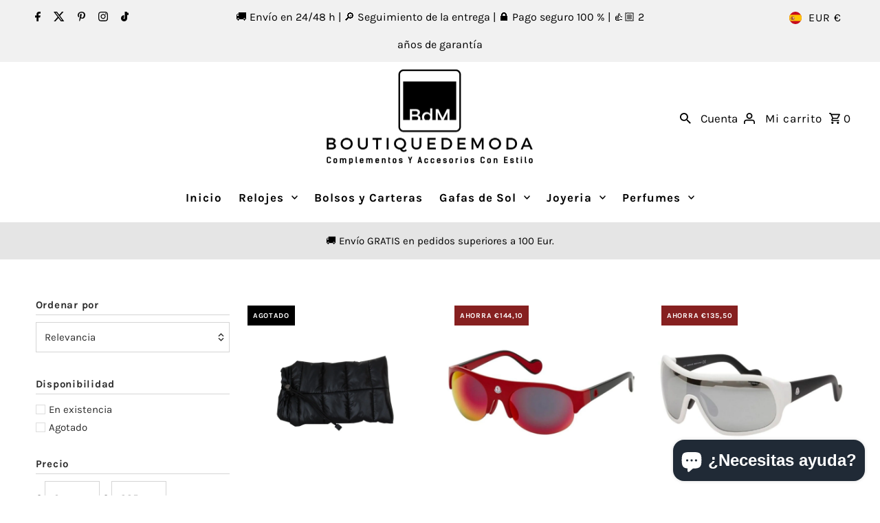

--- FILE ---
content_type: text/html; charset=utf-8
request_url: https://boutiquedemoda.com/collections/vendors?q=Moncler
body_size: 38581
content:
<!DOCTYPE html>
<html class="no-js" lang="es">
<head>
  <meta charset="utf-8" />
  <meta name="viewport" content="width=device-width,initial-scale=1,minimum-scale=1">

  <!-- Establish early connection to external domains -->
  <link rel="preconnect" href="https://cdn.shopify.com" crossorigin>
  <link rel="preconnect" href="https://fonts.shopify.com" crossorigin>
  <link rel="preconnect" href="https://monorail-edge.shopifysvc.com">
  <link rel="preconnect" href="//ajax.googleapis.com" crossorigin /><!-- Preload onDomain stylesheets and script libraries -->
  <link rel="preload" href="//boutiquedemoda.com/cdn/shop/t/5/assets/stylesheet.css?v=18963395535849331061700352870" as="style">
  <link rel="preload" as="font" href="//boutiquedemoda.com/cdn/fonts/karla/karla_n4.40497e07df527e6a50e58fb17ef1950c72f3e32c.woff2" type="font/woff2" crossorigin>
  <link rel="preload" as="font" href="//boutiquedemoda.com/cdn/fonts/karla/karla_n7.4358a847d4875593d69cfc3f8cc0b44c17b3ed03.woff2" type="font/woff2" crossorigin>
  <link rel="preload" as="font" href="//boutiquedemoda.com/cdn/fonts/karla/karla_n7.4358a847d4875593d69cfc3f8cc0b44c17b3ed03.woff2" type="font/woff2" crossorigin>
  <link rel="preload" href="//boutiquedemoda.com/cdn/shop/t/5/assets/eventemitter3.min.js?v=27939738353326123541700352870" as="script"><link rel="preload" href="//boutiquedemoda.com/cdn/shop/t/5/assets/vendor-video.js?v=112486824910932804751700352870" as="script"><link rel="preload" href="//boutiquedemoda.com/cdn/shop/t/5/assets/theme.js?v=153017647330981499421700352870" as="script">

  
  <link rel="canonical" href="https://boutiquedemoda.com/collections/vendors?q=moncler" /><title>Moncler
 &ndash; boutiquedemoda</title>
  

  
<meta property="og:image" content="http://boutiquedemoda.com/cdn/shop/files/base_logo_transparent_background_aea01d87-02ab-4fdd-a2ff-4c7b38e91692.png?v=1690995637&width=1024">
  <meta property="og:image:secure_url" content="https://boutiquedemoda.com/cdn/shop/files/base_logo_transparent_background_aea01d87-02ab-4fdd-a2ff-4c7b38e91692.png?v=1690995637&width=1024">
  <meta property="og:image:width" content="3125">
  <meta property="og:image:height" content="1875">
<meta property="og:site_name" content="boutiquedemoda">



  <meta name="twitter:card" content="summary">


  <meta name="twitter:site" content="@shopify">




  

  <style data-shopify>
:root {
    --main-family: Karla, sans-serif;
    --main-weight: 400;
    --main-style: normal;
    --nav-family: Karla, sans-serif;
    --nav-weight: 700;
    --nav-style: normal;
    --heading-family: Karla, sans-serif;
    --heading-weight: 700;
    --heading-style: normal;

    --announcement-size: 16px;
    --font-size: 15px;
    --h1-size: 23px;
    --h2-size: 26px;
    --h3-size: 18px;
    --h4-size: calc(var(--font-size) + 2px);
    --h5-size: calc(var(--font-size) + 1px);
    --nav-size: 17px;
    --border-weight: 3px;
    --top-bar-background: #f1f1f1;
    --top-bar-color: #000000;
    --top-bar-border: #ffffff;
    --social-links: #000000;
    --header-background: #ffffff;
    --cart-links: #000000;
    --header-float-color: #ffffff;
    --background: #ffffff;
    --heading-color: #2b2b2b;
    --hero-color: #ffffff;
    --text-color: #2b2b2b;
    --sale-color: #862020;
    --dotted-color: #d5d5d5;
    --button-color: #000000;
    --button-text: #ffffff;
    --button-hover: #000000;
    --button-text-hover: #ffffff;
    --secondary-button-color: #a79b93;
    --secondary-button-text: #ffffff;
    --navigation: #ffffff;
    --nav-color: #000000;
    --nav-hover-color: #ffffff;
    --nav-hover-link-color: #000000;
    --new-background: #2b2b2b;
    --new-text: #ffffff;
    --sale-background: #862020;
    --sale-text: #ffffff;
    --soldout-background: #000000;
    --soldout-text: #ffffff;
    --footer-background: #ffffff;
    --footer-color: #000000;
    --footer-border: #ededed;
    --error-msg-dark: #e81000;
    --error-msg-light: #ffeae8;
    --success-msg-dark: #007f5f;
    --success-msg-light: #e5fff8;
    --free-shipping-bg: #313131;
    --free-shipping-text: #fff;
    --error-color: #c60808;
    --error-color-light: #fdd0d0;
    --keyboard-focus-color: #007ace;
    --keyboard-focus-border-style: dashed;
    --keyboard-focus-border-weight: 1;
    --icon-border-color: #ffffff;
    --thumbnail-slider-outline-color: #919191;
    --price-unit-price-color: #c4c4c4;
    --select-arrow-bg: url(//boutiquedemoda.com/cdn/shop/t/5/assets/select-arrow.png?v=112595941721225094991700352870);
    --product-info-align: center;
    --color-filter-size: 18px;
    --color-body-text: var(--text-color);
    --color-body: var(--background);
    --color-bg: var(--background);
    --disabled-text: #ababab;
    --section-padding: 55px;
    --button-border-radius: 0px;

    --star-active: rgb(43, 43, 43);
    --star-inactive: rgb(247, 247, 247);

    --section-background: #ffffff;
    --section-overlay-color: 0, 0, 0;
    --section-overlay-opacity: 0;
    --section-button-size: 15px;

    --age-text-color: #262b2c;
    --age-bg-color: #faf4e8;


  }
  @media (max-width: 740px) {
    :root {
      --font-size: calc(15px - (15px * 0.15));
      --nav-size: calc(17px - (17px * 0.15));
      --h1-size: calc(23px - (23px * 0.15));
      --h2-size: calc(26px - (26px * 0.15));
      --h3-size: calc(18px - (18px * 0.15));
    }
  }
</style>


  <link rel="stylesheet" href="//boutiquedemoda.com/cdn/shop/t/5/assets/stylesheet.css?v=18963395535849331061700352870" type="text/css">

  <style>
  @font-face {
  font-family: Karla;
  font-weight: 400;
  font-style: normal;
  font-display: swap;
  src: url("//boutiquedemoda.com/cdn/fonts/karla/karla_n4.40497e07df527e6a50e58fb17ef1950c72f3e32c.woff2") format("woff2"),
       url("//boutiquedemoda.com/cdn/fonts/karla/karla_n4.e9f6f9de321061073c6bfe03c28976ba8ce6ee18.woff") format("woff");
}

  @font-face {
  font-family: Karla;
  font-weight: 700;
  font-style: normal;
  font-display: swap;
  src: url("//boutiquedemoda.com/cdn/fonts/karla/karla_n7.4358a847d4875593d69cfc3f8cc0b44c17b3ed03.woff2") format("woff2"),
       url("//boutiquedemoda.com/cdn/fonts/karla/karla_n7.96e322f6d76ce794f25fa29e55d6997c3fb656b6.woff") format("woff");
}

  @font-face {
  font-family: Karla;
  font-weight: 700;
  font-style: normal;
  font-display: swap;
  src: url("//boutiquedemoda.com/cdn/fonts/karla/karla_n7.4358a847d4875593d69cfc3f8cc0b44c17b3ed03.woff2") format("woff2"),
       url("//boutiquedemoda.com/cdn/fonts/karla/karla_n7.96e322f6d76ce794f25fa29e55d6997c3fb656b6.woff") format("woff");
}

  @font-face {
  font-family: Karla;
  font-weight: 700;
  font-style: normal;
  font-display: swap;
  src: url("//boutiquedemoda.com/cdn/fonts/karla/karla_n7.4358a847d4875593d69cfc3f8cc0b44c17b3ed03.woff2") format("woff2"),
       url("//boutiquedemoda.com/cdn/fonts/karla/karla_n7.96e322f6d76ce794f25fa29e55d6997c3fb656b6.woff") format("woff");
}

  @font-face {
  font-family: Karla;
  font-weight: 400;
  font-style: italic;
  font-display: swap;
  src: url("//boutiquedemoda.com/cdn/fonts/karla/karla_i4.2086039c16bcc3a78a72a2f7b471e3c4a7f873a6.woff2") format("woff2"),
       url("//boutiquedemoda.com/cdn/fonts/karla/karla_i4.7b9f59841a5960c16fa2a897a0716c8ebb183221.woff") format("woff");
}

  @font-face {
  font-family: Karla;
  font-weight: 700;
  font-style: italic;
  font-display: swap;
  src: url("//boutiquedemoda.com/cdn/fonts/karla/karla_i7.fe031cd65d6e02906286add4f6dda06afc2615f0.woff2") format("woff2"),
       url("//boutiquedemoda.com/cdn/fonts/karla/karla_i7.816d4949fa7f7d79314595d7003eda5b44e959e3.woff") format("woff");
}

  </style>

  <script>window.performance && window.performance.mark && window.performance.mark('shopify.content_for_header.start');</script><meta name="google-site-verification" content="ma0px3sc43XurBglm_fQyt8U4ydgK-opCAzowdSWFk8">
<meta id="shopify-digital-wallet" name="shopify-digital-wallet" content="/80046063925/digital_wallets/dialog">
<meta name="shopify-checkout-api-token" content="1edbe61a529f4e0f3de3b94024f3b1e0">
<meta id="in-context-paypal-metadata" data-shop-id="80046063925" data-venmo-supported="false" data-environment="production" data-locale="es_ES" data-paypal-v4="true" data-currency="EUR">
<script async="async" src="/checkouts/internal/preloads.js?locale=es-ES"></script>
<link rel="preconnect" href="https://shop.app" crossorigin="anonymous">
<script async="async" src="https://shop.app/checkouts/internal/preloads.js?locale=es-ES&shop_id=80046063925" crossorigin="anonymous"></script>
<script id="apple-pay-shop-capabilities" type="application/json">{"shopId":80046063925,"countryCode":"ES","currencyCode":"EUR","merchantCapabilities":["supports3DS"],"merchantId":"gid:\/\/shopify\/Shop\/80046063925","merchantName":"boutiquedemoda","requiredBillingContactFields":["postalAddress","email"],"requiredShippingContactFields":["postalAddress","email"],"shippingType":"shipping","supportedNetworks":["visa","maestro","masterCard","amex"],"total":{"type":"pending","label":"boutiquedemoda","amount":"1.00"},"shopifyPaymentsEnabled":true,"supportsSubscriptions":true}</script>
<script id="shopify-features" type="application/json">{"accessToken":"1edbe61a529f4e0f3de3b94024f3b1e0","betas":["rich-media-storefront-analytics"],"domain":"boutiquedemoda.com","predictiveSearch":true,"shopId":80046063925,"locale":"es"}</script>
<script>var Shopify = Shopify || {};
Shopify.shop = "boutiquedemoda.myshopify.com";
Shopify.locale = "es";
Shopify.currency = {"active":"EUR","rate":"1.0"};
Shopify.country = "ES";
Shopify.theme = {"name":"Fashionopolism","id":163377152309,"schema_name":"Fashionopolism","schema_version":"9.3.0","theme_store_id":141,"role":"main"};
Shopify.theme.handle = "null";
Shopify.theme.style = {"id":null,"handle":null};
Shopify.cdnHost = "boutiquedemoda.com/cdn";
Shopify.routes = Shopify.routes || {};
Shopify.routes.root = "/";</script>
<script type="module">!function(o){(o.Shopify=o.Shopify||{}).modules=!0}(window);</script>
<script>!function(o){function n(){var o=[];function n(){o.push(Array.prototype.slice.apply(arguments))}return n.q=o,n}var t=o.Shopify=o.Shopify||{};t.loadFeatures=n(),t.autoloadFeatures=n()}(window);</script>
<script>
  window.ShopifyPay = window.ShopifyPay || {};
  window.ShopifyPay.apiHost = "shop.app\/pay";
  window.ShopifyPay.redirectState = null;
</script>
<script id="shop-js-analytics" type="application/json">{"pageType":"collection"}</script>
<script defer="defer" async type="module" src="//boutiquedemoda.com/cdn/shopifycloud/shop-js/modules/v2/client.init-shop-cart-sync_BSQ69bm3.es.esm.js"></script>
<script defer="defer" async type="module" src="//boutiquedemoda.com/cdn/shopifycloud/shop-js/modules/v2/chunk.common_CIqZBrE6.esm.js"></script>
<script type="module">
  await import("//boutiquedemoda.com/cdn/shopifycloud/shop-js/modules/v2/client.init-shop-cart-sync_BSQ69bm3.es.esm.js");
await import("//boutiquedemoda.com/cdn/shopifycloud/shop-js/modules/v2/chunk.common_CIqZBrE6.esm.js");

  window.Shopify.SignInWithShop?.initShopCartSync?.({"fedCMEnabled":true,"windoidEnabled":true});

</script>
<script>
  window.Shopify = window.Shopify || {};
  if (!window.Shopify.featureAssets) window.Shopify.featureAssets = {};
  window.Shopify.featureAssets['shop-js'] = {"shop-cart-sync":["modules/v2/client.shop-cart-sync_B6JycxC-.es.esm.js","modules/v2/chunk.common_CIqZBrE6.esm.js"],"init-fed-cm":["modules/v2/client.init-fed-cm_BQYQqrmb.es.esm.js","modules/v2/chunk.common_CIqZBrE6.esm.js"],"init-windoid":["modules/v2/client.init-windoid_pGOcpYhK.es.esm.js","modules/v2/chunk.common_CIqZBrE6.esm.js"],"shop-cash-offers":["modules/v2/client.shop-cash-offers_DdBOjG3t.es.esm.js","modules/v2/chunk.common_CIqZBrE6.esm.js","modules/v2/chunk.modal_C4yd0v1c.esm.js"],"shop-button":["modules/v2/client.shop-button_DwkC6Xof.es.esm.js","modules/v2/chunk.common_CIqZBrE6.esm.js"],"init-shop-email-lookup-coordinator":["modules/v2/client.init-shop-email-lookup-coordinator_Dth6vXW2.es.esm.js","modules/v2/chunk.common_CIqZBrE6.esm.js"],"shop-toast-manager":["modules/v2/client.shop-toast-manager_C_FNN8dM.es.esm.js","modules/v2/chunk.common_CIqZBrE6.esm.js"],"shop-login-button":["modules/v2/client.shop-login-button_DSRYsi0W.es.esm.js","modules/v2/chunk.common_CIqZBrE6.esm.js","modules/v2/chunk.modal_C4yd0v1c.esm.js"],"avatar":["modules/v2/client.avatar_BTnouDA3.es.esm.js"],"init-shop-cart-sync":["modules/v2/client.init-shop-cart-sync_BSQ69bm3.es.esm.js","modules/v2/chunk.common_CIqZBrE6.esm.js"],"pay-button":["modules/v2/client.pay-button_D6Q5svIn.es.esm.js","modules/v2/chunk.common_CIqZBrE6.esm.js"],"init-shop-for-new-customer-accounts":["modules/v2/client.init-shop-for-new-customer-accounts_0-RxdhfC.es.esm.js","modules/v2/client.shop-login-button_DSRYsi0W.es.esm.js","modules/v2/chunk.common_CIqZBrE6.esm.js","modules/v2/chunk.modal_C4yd0v1c.esm.js"],"init-customer-accounts-sign-up":["modules/v2/client.init-customer-accounts-sign-up_B14ylKVQ.es.esm.js","modules/v2/client.shop-login-button_DSRYsi0W.es.esm.js","modules/v2/chunk.common_CIqZBrE6.esm.js","modules/v2/chunk.modal_C4yd0v1c.esm.js"],"shop-follow-button":["modules/v2/client.shop-follow-button_Dz9GcHjQ.es.esm.js","modules/v2/chunk.common_CIqZBrE6.esm.js","modules/v2/chunk.modal_C4yd0v1c.esm.js"],"checkout-modal":["modules/v2/client.checkout-modal_BiUPo5ac.es.esm.js","modules/v2/chunk.common_CIqZBrE6.esm.js","modules/v2/chunk.modal_C4yd0v1c.esm.js"],"init-customer-accounts":["modules/v2/client.init-customer-accounts_Bj6BmOJp.es.esm.js","modules/v2/client.shop-login-button_DSRYsi0W.es.esm.js","modules/v2/chunk.common_CIqZBrE6.esm.js","modules/v2/chunk.modal_C4yd0v1c.esm.js"],"lead-capture":["modules/v2/client.lead-capture_DYu0Z6xS.es.esm.js","modules/v2/chunk.common_CIqZBrE6.esm.js","modules/v2/chunk.modal_C4yd0v1c.esm.js"],"shop-login":["modules/v2/client.shop-login_dRo-wCdh.es.esm.js","modules/v2/chunk.common_CIqZBrE6.esm.js","modules/v2/chunk.modal_C4yd0v1c.esm.js"],"payment-terms":["modules/v2/client.payment-terms_Du59s0Sy.es.esm.js","modules/v2/chunk.common_CIqZBrE6.esm.js","modules/v2/chunk.modal_C4yd0v1c.esm.js"]};
</script>
<script>(function() {
  var isLoaded = false;
  function asyncLoad() {
    if (isLoaded) return;
    isLoaded = true;
    var urls = ["https:\/\/intg.snapchat.com\/shopify\/shopify-scevent-init.js?id=eb6fffcc-b874-4875-b9d0-b8b86ef451fb\u0026shop=boutiquedemoda.myshopify.com"];
    for (var i = 0; i < urls.length; i++) {
      var s = document.createElement('script');
      s.type = 'text/javascript';
      s.async = true;
      s.src = urls[i];
      var x = document.getElementsByTagName('script')[0];
      x.parentNode.insertBefore(s, x);
    }
  };
  if(window.attachEvent) {
    window.attachEvent('onload', asyncLoad);
  } else {
    window.addEventListener('load', asyncLoad, false);
  }
})();</script>
<script id="__st">var __st={"a":80046063925,"offset":3600,"reqid":"3d30c904-621b-48b4-8b77-fb1877fe43cf-1768891994","pageurl":"boutiquedemoda.com\/collections\/vendors?q=Moncler","u":"5178b0b19b5e","p":"vendors"};</script>
<script>window.ShopifyPaypalV4VisibilityTracking = true;</script>
<script id="captcha-bootstrap">!function(){'use strict';const t='contact',e='account',n='new_comment',o=[[t,t],['blogs',n],['comments',n],[t,'customer']],c=[[e,'customer_login'],[e,'guest_login'],[e,'recover_customer_password'],[e,'create_customer']],r=t=>t.map((([t,e])=>`form[action*='/${t}']:not([data-nocaptcha='true']) input[name='form_type'][value='${e}']`)).join(','),a=t=>()=>t?[...document.querySelectorAll(t)].map((t=>t.form)):[];function s(){const t=[...o],e=r(t);return a(e)}const i='password',u='form_key',d=['recaptcha-v3-token','g-recaptcha-response','h-captcha-response',i],f=()=>{try{return window.sessionStorage}catch{return}},m='__shopify_v',_=t=>t.elements[u];function p(t,e,n=!1){try{const o=window.sessionStorage,c=JSON.parse(o.getItem(e)),{data:r}=function(t){const{data:e,action:n}=t;return t[m]||n?{data:e,action:n}:{data:t,action:n}}(c);for(const[e,n]of Object.entries(r))t.elements[e]&&(t.elements[e].value=n);n&&o.removeItem(e)}catch(o){console.error('form repopulation failed',{error:o})}}const l='form_type',E='cptcha';function T(t){t.dataset[E]=!0}const w=window,h=w.document,L='Shopify',v='ce_forms',y='captcha';let A=!1;((t,e)=>{const n=(g='f06e6c50-85a8-45c8-87d0-21a2b65856fe',I='https://cdn.shopify.com/shopifycloud/storefront-forms-hcaptcha/ce_storefront_forms_captcha_hcaptcha.v1.5.2.iife.js',D={infoText:'Protegido por hCaptcha',privacyText:'Privacidad',termsText:'Términos'},(t,e,n)=>{const o=w[L][v],c=o.bindForm;if(c)return c(t,g,e,D).then(n);var r;o.q.push([[t,g,e,D],n]),r=I,A||(h.body.append(Object.assign(h.createElement('script'),{id:'captcha-provider',async:!0,src:r})),A=!0)});var g,I,D;w[L]=w[L]||{},w[L][v]=w[L][v]||{},w[L][v].q=[],w[L][y]=w[L][y]||{},w[L][y].protect=function(t,e){n(t,void 0,e),T(t)},Object.freeze(w[L][y]),function(t,e,n,w,h,L){const[v,y,A,g]=function(t,e,n){const i=e?o:[],u=t?c:[],d=[...i,...u],f=r(d),m=r(i),_=r(d.filter((([t,e])=>n.includes(e))));return[a(f),a(m),a(_),s()]}(w,h,L),I=t=>{const e=t.target;return e instanceof HTMLFormElement?e:e&&e.form},D=t=>v().includes(t);t.addEventListener('submit',(t=>{const e=I(t);if(!e)return;const n=D(e)&&!e.dataset.hcaptchaBound&&!e.dataset.recaptchaBound,o=_(e),c=g().includes(e)&&(!o||!o.value);(n||c)&&t.preventDefault(),c&&!n&&(function(t){try{if(!f())return;!function(t){const e=f();if(!e)return;const n=_(t);if(!n)return;const o=n.value;o&&e.removeItem(o)}(t);const e=Array.from(Array(32),(()=>Math.random().toString(36)[2])).join('');!function(t,e){_(t)||t.append(Object.assign(document.createElement('input'),{type:'hidden',name:u})),t.elements[u].value=e}(t,e),function(t,e){const n=f();if(!n)return;const o=[...t.querySelectorAll(`input[type='${i}']`)].map((({name:t})=>t)),c=[...d,...o],r={};for(const[a,s]of new FormData(t).entries())c.includes(a)||(r[a]=s);n.setItem(e,JSON.stringify({[m]:1,action:t.action,data:r}))}(t,e)}catch(e){console.error('failed to persist form',e)}}(e),e.submit())}));const S=(t,e)=>{t&&!t.dataset[E]&&(n(t,e.some((e=>e===t))),T(t))};for(const o of['focusin','change'])t.addEventListener(o,(t=>{const e=I(t);D(e)&&S(e,y())}));const B=e.get('form_key'),M=e.get(l),P=B&&M;t.addEventListener('DOMContentLoaded',(()=>{const t=y();if(P)for(const e of t)e.elements[l].value===M&&p(e,B);[...new Set([...A(),...v().filter((t=>'true'===t.dataset.shopifyCaptcha))])].forEach((e=>S(e,t)))}))}(h,new URLSearchParams(w.location.search),n,t,e,['guest_login'])})(!0,!0)}();</script>
<script integrity="sha256-4kQ18oKyAcykRKYeNunJcIwy7WH5gtpwJnB7kiuLZ1E=" data-source-attribution="shopify.loadfeatures" defer="defer" src="//boutiquedemoda.com/cdn/shopifycloud/storefront/assets/storefront/load_feature-a0a9edcb.js" crossorigin="anonymous"></script>
<script crossorigin="anonymous" defer="defer" src="//boutiquedemoda.com/cdn/shopifycloud/storefront/assets/shopify_pay/storefront-65b4c6d7.js?v=20250812"></script>
<script data-source-attribution="shopify.dynamic_checkout.dynamic.init">var Shopify=Shopify||{};Shopify.PaymentButton=Shopify.PaymentButton||{isStorefrontPortableWallets:!0,init:function(){window.Shopify.PaymentButton.init=function(){};var t=document.createElement("script");t.src="https://boutiquedemoda.com/cdn/shopifycloud/portable-wallets/latest/portable-wallets.es.js",t.type="module",document.head.appendChild(t)}};
</script>
<script data-source-attribution="shopify.dynamic_checkout.buyer_consent">
  function portableWalletsHideBuyerConsent(e){var t=document.getElementById("shopify-buyer-consent"),n=document.getElementById("shopify-subscription-policy-button");t&&n&&(t.classList.add("hidden"),t.setAttribute("aria-hidden","true"),n.removeEventListener("click",e))}function portableWalletsShowBuyerConsent(e){var t=document.getElementById("shopify-buyer-consent"),n=document.getElementById("shopify-subscription-policy-button");t&&n&&(t.classList.remove("hidden"),t.removeAttribute("aria-hidden"),n.addEventListener("click",e))}window.Shopify?.PaymentButton&&(window.Shopify.PaymentButton.hideBuyerConsent=portableWalletsHideBuyerConsent,window.Shopify.PaymentButton.showBuyerConsent=portableWalletsShowBuyerConsent);
</script>
<script data-source-attribution="shopify.dynamic_checkout.cart.bootstrap">document.addEventListener("DOMContentLoaded",(function(){function t(){return document.querySelector("shopify-accelerated-checkout-cart, shopify-accelerated-checkout")}if(t())Shopify.PaymentButton.init();else{new MutationObserver((function(e,n){t()&&(Shopify.PaymentButton.init(),n.disconnect())})).observe(document.body,{childList:!0,subtree:!0})}}));
</script>
<script id='scb4127' type='text/javascript' async='' src='https://boutiquedemoda.com/cdn/shopifycloud/privacy-banner/storefront-banner.js'></script><link id="shopify-accelerated-checkout-styles" rel="stylesheet" media="screen" href="https://boutiquedemoda.com/cdn/shopifycloud/portable-wallets/latest/accelerated-checkout-backwards-compat.css" crossorigin="anonymous">
<style id="shopify-accelerated-checkout-cart">
        #shopify-buyer-consent {
  margin-top: 1em;
  display: inline-block;
  width: 100%;
}

#shopify-buyer-consent.hidden {
  display: none;
}

#shopify-subscription-policy-button {
  background: none;
  border: none;
  padding: 0;
  text-decoration: underline;
  font-size: inherit;
  cursor: pointer;
}

#shopify-subscription-policy-button::before {
  box-shadow: none;
}

      </style>

<script>window.performance && window.performance.mark && window.performance.mark('shopify.content_for_header.end');</script>

<script src="https://cdn.shopify.com/extensions/e4b3a77b-20c9-4161-b1bb-deb87046128d/inbox-1253/assets/inbox-chat-loader.js" type="text/javascript" defer="defer"></script>
<link href="https://monorail-edge.shopifysvc.com" rel="dns-prefetch">
<script>(function(){if ("sendBeacon" in navigator && "performance" in window) {try {var session_token_from_headers = performance.getEntriesByType('navigation')[0].serverTiming.find(x => x.name == '_s').description;} catch {var session_token_from_headers = undefined;}var session_cookie_matches = document.cookie.match(/_shopify_s=([^;]*)/);var session_token_from_cookie = session_cookie_matches && session_cookie_matches.length === 2 ? session_cookie_matches[1] : "";var session_token = session_token_from_headers || session_token_from_cookie || "";function handle_abandonment_event(e) {var entries = performance.getEntries().filter(function(entry) {return /monorail-edge.shopifysvc.com/.test(entry.name);});if (!window.abandonment_tracked && entries.length === 0) {window.abandonment_tracked = true;var currentMs = Date.now();var navigation_start = performance.timing.navigationStart;var payload = {shop_id: 80046063925,url: window.location.href,navigation_start,duration: currentMs - navigation_start,session_token,page_type: "collection"};window.navigator.sendBeacon("https://monorail-edge.shopifysvc.com/v1/produce", JSON.stringify({schema_id: "online_store_buyer_site_abandonment/1.1",payload: payload,metadata: {event_created_at_ms: currentMs,event_sent_at_ms: currentMs}}));}}window.addEventListener('pagehide', handle_abandonment_event);}}());</script>
<script id="web-pixels-manager-setup">(function e(e,d,r,n,o){if(void 0===o&&(o={}),!Boolean(null===(a=null===(i=window.Shopify)||void 0===i?void 0:i.analytics)||void 0===a?void 0:a.replayQueue)){var i,a;window.Shopify=window.Shopify||{};var t=window.Shopify;t.analytics=t.analytics||{};var s=t.analytics;s.replayQueue=[],s.publish=function(e,d,r){return s.replayQueue.push([e,d,r]),!0};try{self.performance.mark("wpm:start")}catch(e){}var l=function(){var e={modern:/Edge?\/(1{2}[4-9]|1[2-9]\d|[2-9]\d{2}|\d{4,})\.\d+(\.\d+|)|Firefox\/(1{2}[4-9]|1[2-9]\d|[2-9]\d{2}|\d{4,})\.\d+(\.\d+|)|Chrom(ium|e)\/(9{2}|\d{3,})\.\d+(\.\d+|)|(Maci|X1{2}).+ Version\/(15\.\d+|(1[6-9]|[2-9]\d|\d{3,})\.\d+)([,.]\d+|)( \(\w+\)|)( Mobile\/\w+|) Safari\/|Chrome.+OPR\/(9{2}|\d{3,})\.\d+\.\d+|(CPU[ +]OS|iPhone[ +]OS|CPU[ +]iPhone|CPU IPhone OS|CPU iPad OS)[ +]+(15[._]\d+|(1[6-9]|[2-9]\d|\d{3,})[._]\d+)([._]\d+|)|Android:?[ /-](13[3-9]|1[4-9]\d|[2-9]\d{2}|\d{4,})(\.\d+|)(\.\d+|)|Android.+Firefox\/(13[5-9]|1[4-9]\d|[2-9]\d{2}|\d{4,})\.\d+(\.\d+|)|Android.+Chrom(ium|e)\/(13[3-9]|1[4-9]\d|[2-9]\d{2}|\d{4,})\.\d+(\.\d+|)|SamsungBrowser\/([2-9]\d|\d{3,})\.\d+/,legacy:/Edge?\/(1[6-9]|[2-9]\d|\d{3,})\.\d+(\.\d+|)|Firefox\/(5[4-9]|[6-9]\d|\d{3,})\.\d+(\.\d+|)|Chrom(ium|e)\/(5[1-9]|[6-9]\d|\d{3,})\.\d+(\.\d+|)([\d.]+$|.*Safari\/(?![\d.]+ Edge\/[\d.]+$))|(Maci|X1{2}).+ Version\/(10\.\d+|(1[1-9]|[2-9]\d|\d{3,})\.\d+)([,.]\d+|)( \(\w+\)|)( Mobile\/\w+|) Safari\/|Chrome.+OPR\/(3[89]|[4-9]\d|\d{3,})\.\d+\.\d+|(CPU[ +]OS|iPhone[ +]OS|CPU[ +]iPhone|CPU IPhone OS|CPU iPad OS)[ +]+(10[._]\d+|(1[1-9]|[2-9]\d|\d{3,})[._]\d+)([._]\d+|)|Android:?[ /-](13[3-9]|1[4-9]\d|[2-9]\d{2}|\d{4,})(\.\d+|)(\.\d+|)|Mobile Safari.+OPR\/([89]\d|\d{3,})\.\d+\.\d+|Android.+Firefox\/(13[5-9]|1[4-9]\d|[2-9]\d{2}|\d{4,})\.\d+(\.\d+|)|Android.+Chrom(ium|e)\/(13[3-9]|1[4-9]\d|[2-9]\d{2}|\d{4,})\.\d+(\.\d+|)|Android.+(UC? ?Browser|UCWEB|U3)[ /]?(15\.([5-9]|\d{2,})|(1[6-9]|[2-9]\d|\d{3,})\.\d+)\.\d+|SamsungBrowser\/(5\.\d+|([6-9]|\d{2,})\.\d+)|Android.+MQ{2}Browser\/(14(\.(9|\d{2,})|)|(1[5-9]|[2-9]\d|\d{3,})(\.\d+|))(\.\d+|)|K[Aa][Ii]OS\/(3\.\d+|([4-9]|\d{2,})\.\d+)(\.\d+|)/},d=e.modern,r=e.legacy,n=navigator.userAgent;return n.match(d)?"modern":n.match(r)?"legacy":"unknown"}(),u="modern"===l?"modern":"legacy",c=(null!=n?n:{modern:"",legacy:""})[u],f=function(e){return[e.baseUrl,"/wpm","/b",e.hashVersion,"modern"===e.buildTarget?"m":"l",".js"].join("")}({baseUrl:d,hashVersion:r,buildTarget:u}),m=function(e){var d=e.version,r=e.bundleTarget,n=e.surface,o=e.pageUrl,i=e.monorailEndpoint;return{emit:function(e){var a=e.status,t=e.errorMsg,s=(new Date).getTime(),l=JSON.stringify({metadata:{event_sent_at_ms:s},events:[{schema_id:"web_pixels_manager_load/3.1",payload:{version:d,bundle_target:r,page_url:o,status:a,surface:n,error_msg:t},metadata:{event_created_at_ms:s}}]});if(!i)return console&&console.warn&&console.warn("[Web Pixels Manager] No Monorail endpoint provided, skipping logging."),!1;try{return self.navigator.sendBeacon.bind(self.navigator)(i,l)}catch(e){}var u=new XMLHttpRequest;try{return u.open("POST",i,!0),u.setRequestHeader("Content-Type","text/plain"),u.send(l),!0}catch(e){return console&&console.warn&&console.warn("[Web Pixels Manager] Got an unhandled error while logging to Monorail."),!1}}}}({version:r,bundleTarget:l,surface:e.surface,pageUrl:self.location.href,monorailEndpoint:e.monorailEndpoint});try{o.browserTarget=l,function(e){var d=e.src,r=e.async,n=void 0===r||r,o=e.onload,i=e.onerror,a=e.sri,t=e.scriptDataAttributes,s=void 0===t?{}:t,l=document.createElement("script"),u=document.querySelector("head"),c=document.querySelector("body");if(l.async=n,l.src=d,a&&(l.integrity=a,l.crossOrigin="anonymous"),s)for(var f in s)if(Object.prototype.hasOwnProperty.call(s,f))try{l.dataset[f]=s[f]}catch(e){}if(o&&l.addEventListener("load",o),i&&l.addEventListener("error",i),u)u.appendChild(l);else{if(!c)throw new Error("Did not find a head or body element to append the script");c.appendChild(l)}}({src:f,async:!0,onload:function(){if(!function(){var e,d;return Boolean(null===(d=null===(e=window.Shopify)||void 0===e?void 0:e.analytics)||void 0===d?void 0:d.initialized)}()){var d=window.webPixelsManager.init(e)||void 0;if(d){var r=window.Shopify.analytics;r.replayQueue.forEach((function(e){var r=e[0],n=e[1],o=e[2];d.publishCustomEvent(r,n,o)})),r.replayQueue=[],r.publish=d.publishCustomEvent,r.visitor=d.visitor,r.initialized=!0}}},onerror:function(){return m.emit({status:"failed",errorMsg:"".concat(f," has failed to load")})},sri:function(e){var d=/^sha384-[A-Za-z0-9+/=]+$/;return"string"==typeof e&&d.test(e)}(c)?c:"",scriptDataAttributes:o}),m.emit({status:"loading"})}catch(e){m.emit({status:"failed",errorMsg:(null==e?void 0:e.message)||"Unknown error"})}}})({shopId: 80046063925,storefrontBaseUrl: "https://boutiquedemoda.com",extensionsBaseUrl: "https://extensions.shopifycdn.com/cdn/shopifycloud/web-pixels-manager",monorailEndpoint: "https://monorail-edge.shopifysvc.com/unstable/produce_batch",surface: "storefront-renderer",enabledBetaFlags: ["2dca8a86"],webPixelsConfigList: [{"id":"860422453","configuration":"{\"config\":\"{\\\"pixel_id\\\":\\\"AW-1018690574\\\",\\\"target_country\\\":\\\"ES\\\",\\\"gtag_events\\\":[{\\\"type\\\":\\\"begin_checkout\\\",\\\"action_label\\\":\\\"AW-1018690574\\\/KJGICLvSye0YEI743-UD\\\"},{\\\"type\\\":\\\"search\\\",\\\"action_label\\\":\\\"AW-1018690574\\\/lGTuCLXSye0YEI743-UD\\\"},{\\\"type\\\":\\\"view_item\\\",\\\"action_label\\\":[\\\"AW-1018690574\\\/esP2CLLSye0YEI743-UD\\\",\\\"MC-J9MN29D5ZN\\\"]},{\\\"type\\\":\\\"purchase\\\",\\\"action_label\\\":[\\\"AW-1018690574\\\/KO8ACKzSye0YEI743-UD\\\",\\\"MC-J9MN29D5ZN\\\"]},{\\\"type\\\":\\\"page_view\\\",\\\"action_label\\\":[\\\"AW-1018690574\\\/y5j3CK_Sye0YEI743-UD\\\",\\\"MC-J9MN29D5ZN\\\"]},{\\\"type\\\":\\\"add_payment_info\\\",\\\"action_label\\\":\\\"AW-1018690574\\\/9VzKCL7Sye0YEI743-UD\\\"},{\\\"type\\\":\\\"add_to_cart\\\",\\\"action_label\\\":\\\"AW-1018690574\\\/41h4CLjSye0YEI743-UD\\\"}],\\\"enable_monitoring_mode\\\":false}\"}","eventPayloadVersion":"v1","runtimeContext":"OPEN","scriptVersion":"b2a88bafab3e21179ed38636efcd8a93","type":"APP","apiClientId":1780363,"privacyPurposes":[],"dataSharingAdjustments":{"protectedCustomerApprovalScopes":["read_customer_address","read_customer_email","read_customer_name","read_customer_personal_data","read_customer_phone"]}},{"id":"712999221","configuration":"{\"pixelCode\":\"CK4NQABC77UFIT26TKP0\"}","eventPayloadVersion":"v1","runtimeContext":"STRICT","scriptVersion":"22e92c2ad45662f435e4801458fb78cc","type":"APP","apiClientId":4383523,"privacyPurposes":["ANALYTICS","MARKETING","SALE_OF_DATA"],"dataSharingAdjustments":{"protectedCustomerApprovalScopes":["read_customer_address","read_customer_email","read_customer_name","read_customer_personal_data","read_customer_phone"]}},{"id":"362185013","configuration":"{\"pixel_id\":\"1721932301563982\",\"pixel_type\":\"facebook_pixel\",\"metaapp_system_user_token\":\"-\"}","eventPayloadVersion":"v1","runtimeContext":"OPEN","scriptVersion":"ca16bc87fe92b6042fbaa3acc2fbdaa6","type":"APP","apiClientId":2329312,"privacyPurposes":["ANALYTICS","MARKETING","SALE_OF_DATA"],"dataSharingAdjustments":{"protectedCustomerApprovalScopes":["read_customer_address","read_customer_email","read_customer_name","read_customer_personal_data","read_customer_phone"]}},{"id":"194773301","configuration":"{\"tagID\":\"2612343181296\"}","eventPayloadVersion":"v1","runtimeContext":"STRICT","scriptVersion":"18031546ee651571ed29edbe71a3550b","type":"APP","apiClientId":3009811,"privacyPurposes":["ANALYTICS","MARKETING","SALE_OF_DATA"],"dataSharingAdjustments":{"protectedCustomerApprovalScopes":["read_customer_address","read_customer_email","read_customer_name","read_customer_personal_data","read_customer_phone"]}},{"id":"108658997","configuration":"{\"myshopifyDomain\":\"boutiquedemoda.myshopify.com\"}","eventPayloadVersion":"v1","runtimeContext":"STRICT","scriptVersion":"23b97d18e2aa74363140dc29c9284e87","type":"APP","apiClientId":2775569,"privacyPurposes":["ANALYTICS","MARKETING","SALE_OF_DATA"],"dataSharingAdjustments":{"protectedCustomerApprovalScopes":["read_customer_address","read_customer_email","read_customer_name","read_customer_phone","read_customer_personal_data"]}},{"id":"108134709","configuration":"{\"pixelId\":\"eb6fffcc-b874-4875-b9d0-b8b86ef451fb\"}","eventPayloadVersion":"v1","runtimeContext":"STRICT","scriptVersion":"c119f01612c13b62ab52809eb08154bb","type":"APP","apiClientId":2556259,"privacyPurposes":["ANALYTICS","MARKETING","SALE_OF_DATA"],"dataSharingAdjustments":{"protectedCustomerApprovalScopes":["read_customer_address","read_customer_email","read_customer_name","read_customer_personal_data","read_customer_phone"]}},{"id":"shopify-app-pixel","configuration":"{}","eventPayloadVersion":"v1","runtimeContext":"STRICT","scriptVersion":"0450","apiClientId":"shopify-pixel","type":"APP","privacyPurposes":["ANALYTICS","MARKETING"]},{"id":"shopify-custom-pixel","eventPayloadVersion":"v1","runtimeContext":"LAX","scriptVersion":"0450","apiClientId":"shopify-pixel","type":"CUSTOM","privacyPurposes":["ANALYTICS","MARKETING"]}],isMerchantRequest: false,initData: {"shop":{"name":"boutiquedemoda","paymentSettings":{"currencyCode":"EUR"},"myshopifyDomain":"boutiquedemoda.myshopify.com","countryCode":"ES","storefrontUrl":"https:\/\/boutiquedemoda.com"},"customer":null,"cart":null,"checkout":null,"productVariants":[],"purchasingCompany":null},},"https://boutiquedemoda.com/cdn","fcfee988w5aeb613cpc8e4bc33m6693e112",{"modern":"","legacy":""},{"shopId":"80046063925","storefrontBaseUrl":"https:\/\/boutiquedemoda.com","extensionBaseUrl":"https:\/\/extensions.shopifycdn.com\/cdn\/shopifycloud\/web-pixels-manager","surface":"storefront-renderer","enabledBetaFlags":"[\"2dca8a86\"]","isMerchantRequest":"false","hashVersion":"fcfee988w5aeb613cpc8e4bc33m6693e112","publish":"custom","events":"[[\"page_viewed\",{}]]"});</script><script>
  window.ShopifyAnalytics = window.ShopifyAnalytics || {};
  window.ShopifyAnalytics.meta = window.ShopifyAnalytics.meta || {};
  window.ShopifyAnalytics.meta.currency = 'EUR';
  var meta = {"page":{"pageType":"vendors","requestId":"3d30c904-621b-48b4-8b77-fb1877fe43cf-1768891994"}};
  for (var attr in meta) {
    window.ShopifyAnalytics.meta[attr] = meta[attr];
  }
</script>
<script class="analytics">
  (function () {
    var customDocumentWrite = function(content) {
      var jquery = null;

      if (window.jQuery) {
        jquery = window.jQuery;
      } else if (window.Checkout && window.Checkout.$) {
        jquery = window.Checkout.$;
      }

      if (jquery) {
        jquery('body').append(content);
      }
    };

    var hasLoggedConversion = function(token) {
      if (token) {
        return document.cookie.indexOf('loggedConversion=' + token) !== -1;
      }
      return false;
    }

    var setCookieIfConversion = function(token) {
      if (token) {
        var twoMonthsFromNow = new Date(Date.now());
        twoMonthsFromNow.setMonth(twoMonthsFromNow.getMonth() + 2);

        document.cookie = 'loggedConversion=' + token + '; expires=' + twoMonthsFromNow;
      }
    }

    var trekkie = window.ShopifyAnalytics.lib = window.trekkie = window.trekkie || [];
    if (trekkie.integrations) {
      return;
    }
    trekkie.methods = [
      'identify',
      'page',
      'ready',
      'track',
      'trackForm',
      'trackLink'
    ];
    trekkie.factory = function(method) {
      return function() {
        var args = Array.prototype.slice.call(arguments);
        args.unshift(method);
        trekkie.push(args);
        return trekkie;
      };
    };
    for (var i = 0; i < trekkie.methods.length; i++) {
      var key = trekkie.methods[i];
      trekkie[key] = trekkie.factory(key);
    }
    trekkie.load = function(config) {
      trekkie.config = config || {};
      trekkie.config.initialDocumentCookie = document.cookie;
      var first = document.getElementsByTagName('script')[0];
      var script = document.createElement('script');
      script.type = 'text/javascript';
      script.onerror = function(e) {
        var scriptFallback = document.createElement('script');
        scriptFallback.type = 'text/javascript';
        scriptFallback.onerror = function(error) {
                var Monorail = {
      produce: function produce(monorailDomain, schemaId, payload) {
        var currentMs = new Date().getTime();
        var event = {
          schema_id: schemaId,
          payload: payload,
          metadata: {
            event_created_at_ms: currentMs,
            event_sent_at_ms: currentMs
          }
        };
        return Monorail.sendRequest("https://" + monorailDomain + "/v1/produce", JSON.stringify(event));
      },
      sendRequest: function sendRequest(endpointUrl, payload) {
        // Try the sendBeacon API
        if (window && window.navigator && typeof window.navigator.sendBeacon === 'function' && typeof window.Blob === 'function' && !Monorail.isIos12()) {
          var blobData = new window.Blob([payload], {
            type: 'text/plain'
          });

          if (window.navigator.sendBeacon(endpointUrl, blobData)) {
            return true;
          } // sendBeacon was not successful

        } // XHR beacon

        var xhr = new XMLHttpRequest();

        try {
          xhr.open('POST', endpointUrl);
          xhr.setRequestHeader('Content-Type', 'text/plain');
          xhr.send(payload);
        } catch (e) {
          console.log(e);
        }

        return false;
      },
      isIos12: function isIos12() {
        return window.navigator.userAgent.lastIndexOf('iPhone; CPU iPhone OS 12_') !== -1 || window.navigator.userAgent.lastIndexOf('iPad; CPU OS 12_') !== -1;
      }
    };
    Monorail.produce('monorail-edge.shopifysvc.com',
      'trekkie_storefront_load_errors/1.1',
      {shop_id: 80046063925,
      theme_id: 163377152309,
      app_name: "storefront",
      context_url: window.location.href,
      source_url: "//boutiquedemoda.com/cdn/s/trekkie.storefront.cd680fe47e6c39ca5d5df5f0a32d569bc48c0f27.min.js"});

        };
        scriptFallback.async = true;
        scriptFallback.src = '//boutiquedemoda.com/cdn/s/trekkie.storefront.cd680fe47e6c39ca5d5df5f0a32d569bc48c0f27.min.js';
        first.parentNode.insertBefore(scriptFallback, first);
      };
      script.async = true;
      script.src = '//boutiquedemoda.com/cdn/s/trekkie.storefront.cd680fe47e6c39ca5d5df5f0a32d569bc48c0f27.min.js';
      first.parentNode.insertBefore(script, first);
    };
    trekkie.load(
      {"Trekkie":{"appName":"storefront","development":false,"defaultAttributes":{"shopId":80046063925,"isMerchantRequest":null,"themeId":163377152309,"themeCityHash":"15434289796826569547","contentLanguage":"es","currency":"EUR","eventMetadataId":"300d2da9-e8e0-45fe-83fa-b561d7f17f59"},"isServerSideCookieWritingEnabled":true,"monorailRegion":"shop_domain","enabledBetaFlags":["65f19447"]},"Session Attribution":{},"S2S":{"facebookCapiEnabled":true,"source":"trekkie-storefront-renderer","apiClientId":580111}}
    );

    var loaded = false;
    trekkie.ready(function() {
      if (loaded) return;
      loaded = true;

      window.ShopifyAnalytics.lib = window.trekkie;

      var originalDocumentWrite = document.write;
      document.write = customDocumentWrite;
      try { window.ShopifyAnalytics.merchantGoogleAnalytics.call(this); } catch(error) {};
      document.write = originalDocumentWrite;

      window.ShopifyAnalytics.lib.page(null,{"pageType":"vendors","requestId":"3d30c904-621b-48b4-8b77-fb1877fe43cf-1768891994","shopifyEmitted":true});

      var match = window.location.pathname.match(/checkouts\/(.+)\/(thank_you|post_purchase)/)
      var token = match? match[1]: undefined;
      if (!hasLoggedConversion(token)) {
        setCookieIfConversion(token);
        
      }
    });


        var eventsListenerScript = document.createElement('script');
        eventsListenerScript.async = true;
        eventsListenerScript.src = "//boutiquedemoda.com/cdn/shopifycloud/storefront/assets/shop_events_listener-3da45d37.js";
        document.getElementsByTagName('head')[0].appendChild(eventsListenerScript);

})();</script>
<script
  defer
  src="https://boutiquedemoda.com/cdn/shopifycloud/perf-kit/shopify-perf-kit-3.0.4.min.js"
  data-application="storefront-renderer"
  data-shop-id="80046063925"
  data-render-region="gcp-us-central1"
  data-page-type="collection"
  data-theme-instance-id="163377152309"
  data-theme-name="Fashionopolism"
  data-theme-version="9.3.0"
  data-monorail-region="shop_domain"
  data-resource-timing-sampling-rate="10"
  data-shs="true"
  data-shs-beacon="true"
  data-shs-export-with-fetch="true"
  data-shs-logs-sample-rate="1"
  data-shs-beacon-endpoint="https://boutiquedemoda.com/api/collect"
></script>
</head>
<body class="gridlock template-collection collection theme-features__product-variants--swatches theme-features__section-title-border--bottom_only_short theme-features__details-align--center theme-features__image-hover-transition--true theme-features__ghost-buttons--false js-slideout-toggle-wrapper js-modal-toggle-wrapper" data-quick-add-enabled="true">
  
  <div class="js-slideout-overlay site-overlay"></div>
  <div class="js-modal-overlay site-overlay"></div>


  <aside class="slideout slideout__drawer-left" data-wau-slideout="mobile-navigation" id="slideout-mobile-navigation">
    <div id="shopify-section-mobile-navigation" class="shopify-section"><nav class="mobile-menu" role="navigation" data-section-id="mobile-navigation" data-section-type="mobile-navigation">
  <div class="slideout__trigger--close">
    <button class="slideout__trigger-mobile-menu js-slideout-close" data-slideout-direction="left" aria-label="Close navigation" tabindex="0" type="button" name="button">
      <div class="icn-close"></div>
    </button>
  </div>
  
    
<div class="mobile-menu__block mobile-menu__featured-image" >
              
                



<div class="box-ratio " style="padding-bottom: 66.69921875%;">
  <img src="//boutiquedemoda.com/cdn/shop/files/stylish-man-in-bow-tie.jpg?v=1701252264&amp;width=1200" alt="" srcset="//boutiquedemoda.com/cdn/shop/files/stylish-man-in-bow-tie.jpg?v=1701252264&amp;width=200 200w, //boutiquedemoda.com/cdn/shop/files/stylish-man-in-bow-tie.jpg?v=1701252264&amp;width=300 300w, //boutiquedemoda.com/cdn/shop/files/stylish-man-in-bow-tie.jpg?v=1701252264&amp;width=400 400w, //boutiquedemoda.com/cdn/shop/files/stylish-man-in-bow-tie.jpg?v=1701252264&amp;width=500 500w, //boutiquedemoda.com/cdn/shop/files/stylish-man-in-bow-tie.jpg?v=1701252264&amp;width=600 600w, //boutiquedemoda.com/cdn/shop/files/stylish-man-in-bow-tie.jpg?v=1701252264&amp;width=700 700w, //boutiquedemoda.com/cdn/shop/files/stylish-man-in-bow-tie.jpg?v=1701252264&amp;width=800 800w, //boutiquedemoda.com/cdn/shop/files/stylish-man-in-bow-tie.jpg?v=1701252264&amp;width=1000 1000w, //boutiquedemoda.com/cdn/shop/files/stylish-man-in-bow-tie.jpg?v=1701252264&amp;width=1200 1200w" width="1200" height="800" loading="lazy" fetchpriority="auto" sizes="(min-width: 1601px) 2000px,
  (min-width: 768px) and (max-width: 1600px) 1200px,
  (max-width: 767px) 100vw, 900px">
</div>
<noscript><img src="//boutiquedemoda.com/cdn/shop/files/stylish-man-in-bow-tie.jpg?v=1701252264&amp;width=1200" srcset="//boutiquedemoda.com/cdn/shop/files/stylish-man-in-bow-tie.jpg?v=1701252264&amp;width=352 352w, //boutiquedemoda.com/cdn/shop/files/stylish-man-in-bow-tie.jpg?v=1701252264&amp;width=832 832w, //boutiquedemoda.com/cdn/shop/files/stylish-man-in-bow-tie.jpg?v=1701252264&amp;width=1200 1200w" width="1200" height="800"></noscript>

              
            </div>
    
    
        <div class="mobile-menu__block mobile-menu__search" ><predictive-search
            data-routes="/search/suggest"
            data-input-selector='input[name="q"]'
            data-results-selector="#predictive-search"
            ><form action="/search" method="get">
              <label class="visuallyhidden" for="q">Buscar</label>
              <input
                type="text"
                name="q"
                id="q"
                placeholder="Buscar"
                value=""role="combobox"
                  aria-expanded="false"
                  aria-owns="predictive-search-results-list"
                  aria-controls="predictive-search-results-list"
                  aria-haspopup="listbox"
                  aria-autocomplete="list"
                  autocorrect="off"
                  autocomplete="off"
                  autocapitalize="off"
                  spellcheck="false"/>
                <input name="options[prefix]" type="hidden" value="last">

                
                  <input type="hidden" name="type" value="product">
                
<div id="predictive-search" class="predictive-search" tabindex="-1"></div></form></predictive-search></div>
        
    
    
          <div class="mobile-menu__block mobile-menu__cart-status" >
            <a class="mobile-menu__cart-icon" href="/cart">
              <span class="vib-center">Mi carrito</span>
              <span class="mobile-menu__cart-count js-cart-count vib-center">0</span>

              
                
  
    <svg class="fash--apollo-cart mobile-menu__cart-icon--icon vib-center" height="14px" version="1.1" xmlns="http://www.w3.org/2000/svg" xmlns:xlink="http://www.w3.org/1999/xlink" x="0px" y="0px"
    viewBox="0 0 20 20" xml:space="preserve">
      <g class="hover-fill" fill="#000000">
        <path d="M14.6,11c0.8,0,1.4-0.4,1.7-1l3.6-6.5C20.2,2.8,19.8,2,19,2H4.2L3.3,0H0v2h2l3.6,7.6L4.2,12
        c-0.7,1.3,0.2,3,1.8,3h12v-2H6l1.1-2H14.6z M5.2,4h12.1l-2.8,5h-7L5.2,4z"/>
        <path d="M6,16c-1.1,0-2,0.9-2,2s0.9,2,2,2s2-0.9,2-2S7.1,16,6,16z"/>
        <path d="M16,16c-1.1,0-2,0.9-2,2s0.9,2,2,2s2-0.9,2-2S17.1,16,16,16z"/>
      </g>
      <style>.mobile-menu__cart-icon .fash--apollo-cart:hover .hover-fill { fill: #000000;}</style>
    </svg>
  






              
            </a>
          </div>
      
    
    
<ul class="js-accordion js-accordion-mobile-nav c-accordion c-accordion--mobile-nav c-accordion--mobile- mobile-menu__block mobile-menu__accordion"
              id="c-accordion--mobile-"
               >

            
              

              
                <li>
                  <a class="js-accordion-link c-accordion__link" href="/">Inicio</a>
                </li>
              

            
              

              
<li class="js-accordion-header c-accordion__header">
                  <a class="js-accordion-link c-accordion__link" href="/collections/relojes-de-pulsera">Relojes</a>
                  <button class="dropdown-arrow" aria-label="Relojes" data-toggle="accordion" aria-expanded="false" aria-controls="c-accordion__panel--mobile--2" >
                    
  
    <svg class="fash--apollo-down-carrot c-accordion__header--icon vib-center" height="6px" version="1.1" xmlns="http://www.w3.org/2000/svg" xmlns:xlink="http://www.w3.org/1999/xlink" x="0px" y="0px"
    	 viewBox="0 0 20 13.3" xml:space="preserve">
      <g class="hover-fill" fill="#000000">
        <polygon points="17.7,0 10,8.3 2.3,0 0,2.5 10,13.3 20,2.5 "/>
      </g>
      <style>.c-accordion__header .fash--apollo-down-carrot:hover .hover-fill { fill: #000000;}</style>
    </svg>
  






                  </button>
                </li>

                <li class="c-accordion__panel c-accordion__panel--mobile--2" id="c-accordion__panel--mobile--2" data-parent="#c-accordion--mobile-">
                  

                  <ul class="js-accordion js-accordion-mobile-nav c-accordion c-accordion--mobile-nav c-accordion--mobile-nav__inner c-accordion--mobile--1" id="c-accordion--mobile--1">
                    
                      
                        <li>
                          <a class="js-accordion-link c-accordion__link" href="/collections/relojes-de-hombre">Hombre</a>
                        </li>
                      
                    
                      
                        <li>
                          <a class="js-accordion-link c-accordion__link" href="/collections/relojes-de-mujer">Mujer</a>
                        </li>
                      
                    
                  </ul>
                </li>
              

            
              

              
                <li>
                  <a class="js-accordion-link c-accordion__link" href="/collections/bolsos-y-carteras">Bolsos y Carteras</a>
                </li>
              

            
              

              
<li class="js-accordion-header c-accordion__header">
                  <a class="js-accordion-link c-accordion__link" href="/collections/gafas-de-sol">Gafas de Sol</a>
                  <button class="dropdown-arrow" aria-label="Gafas de Sol" data-toggle="accordion" aria-expanded="false" aria-controls="c-accordion__panel--mobile--4" >
                    
  
    <svg class="fash--apollo-down-carrot c-accordion__header--icon vib-center" height="6px" version="1.1" xmlns="http://www.w3.org/2000/svg" xmlns:xlink="http://www.w3.org/1999/xlink" x="0px" y="0px"
    	 viewBox="0 0 20 13.3" xml:space="preserve">
      <g class="hover-fill" fill="#000000">
        <polygon points="17.7,0 10,8.3 2.3,0 0,2.5 10,13.3 20,2.5 "/>
      </g>
      <style>.c-accordion__header .fash--apollo-down-carrot:hover .hover-fill { fill: #000000;}</style>
    </svg>
  






                  </button>
                </li>

                <li class="c-accordion__panel c-accordion__panel--mobile--4" id="c-accordion__panel--mobile--4" data-parent="#c-accordion--mobile-">
                  

                  <ul class="js-accordion js-accordion-mobile-nav c-accordion c-accordion--mobile-nav c-accordion--mobile-nav__inner c-accordion--mobile--1" id="c-accordion--mobile--1">
                    
                      
                        <li>
                          <a class="js-accordion-link c-accordion__link" href="/collections/gafas-de-sol-hombre">Hombre</a>
                        </li>
                      
                    
                      
                        <li>
                          <a class="js-accordion-link c-accordion__link" href="/collections/gafas-de-sol-mujer">Mujer</a>
                        </li>
                      
                    
                  </ul>
                </li>
              

            
              

              
<li class="js-accordion-header c-accordion__header">
                  <a class="js-accordion-link c-accordion__link" href="/collections/joyeria-y-bisuteria">Joyeria</a>
                  <button class="dropdown-arrow" aria-label="Joyeria" data-toggle="accordion" aria-expanded="false" aria-controls="c-accordion__panel--mobile--5" >
                    
  
    <svg class="fash--apollo-down-carrot c-accordion__header--icon vib-center" height="6px" version="1.1" xmlns="http://www.w3.org/2000/svg" xmlns:xlink="http://www.w3.org/1999/xlink" x="0px" y="0px"
    	 viewBox="0 0 20 13.3" xml:space="preserve">
      <g class="hover-fill" fill="#000000">
        <polygon points="17.7,0 10,8.3 2.3,0 0,2.5 10,13.3 20,2.5 "/>
      </g>
      <style>.c-accordion__header .fash--apollo-down-carrot:hover .hover-fill { fill: #000000;}</style>
    </svg>
  






                  </button>
                </li>

                <li class="c-accordion__panel c-accordion__panel--mobile--5" id="c-accordion__panel--mobile--5" data-parent="#c-accordion--mobile-">
                  

                  <ul class="js-accordion js-accordion-mobile-nav c-accordion c-accordion--mobile-nav c-accordion--mobile-nav__inner c-accordion--mobile--1" id="c-accordion--mobile--1">
                    
                      
                        <li>
                          <a class="js-accordion-link c-accordion__link" href="/collections/pulseras">-Pulseras</a>
                        </li>
                      
                    
                      
                        <li>
                          <a class="js-accordion-link c-accordion__link" href="/collections/collares-y-colgantes">-Collares y colgantes</a>
                        </li>
                      
                    
                      
                        <li>
                          <a class="js-accordion-link c-accordion__link" href="/collections/pendientes">-Pendientes</a>
                        </li>
                      
                    
                  </ul>
                </li>
              

            
              

              
<li class="js-accordion-header c-accordion__header">
                  <a class="js-accordion-link c-accordion__link" href="/collections/perfumes">Perfumes</a>
                  <button class="dropdown-arrow" aria-label="Perfumes" data-toggle="accordion" aria-expanded="false" aria-controls="c-accordion__panel--mobile--6" >
                    
  
    <svg class="fash--apollo-down-carrot c-accordion__header--icon vib-center" height="6px" version="1.1" xmlns="http://www.w3.org/2000/svg" xmlns:xlink="http://www.w3.org/1999/xlink" x="0px" y="0px"
    	 viewBox="0 0 20 13.3" xml:space="preserve">
      <g class="hover-fill" fill="#000000">
        <polygon points="17.7,0 10,8.3 2.3,0 0,2.5 10,13.3 20,2.5 "/>
      </g>
      <style>.c-accordion__header .fash--apollo-down-carrot:hover .hover-fill { fill: #000000;}</style>
    </svg>
  






                  </button>
                </li>

                <li class="c-accordion__panel c-accordion__panel--mobile--6" id="c-accordion__panel--mobile--6" data-parent="#c-accordion--mobile-">
                  

                  <ul class="js-accordion js-accordion-mobile-nav c-accordion c-accordion--mobile-nav c-accordion--mobile-nav__inner c-accordion--mobile--1" id="c-accordion--mobile--1">
                    
                      
                        <li>
                          <a class="js-accordion-link c-accordion__link" href="/collections/perfumes-de-hombre">Hombre</a>
                        </li>
                      
                    
                      
                        <li>
                          <a class="js-accordion-link c-accordion__link" href="/collections/perfumes-de-mujer">Mujer</a>
                        </li>
                      
                    
                      
                        <li>
                          <a class="js-accordion-link c-accordion__link" href="/collections/lotes-de-cosmetica-y-perfumeria">Lotes de Cosmetica y Perfumeria</a>
                        </li>
                      
                    
                  </ul>
                </li>
              

            
            
              
                <li class="mobile-menu__item">
                  <a href="https://boutiquedemoda.com/customer_authentication/redirect?locale=es&region_country=ES">
                    
  
    <svg class="fash--apollo-user mobile-menu__item--icon vib-center" height="14px" version="1.1" xmlns="http://www.w3.org/2000/svg" xmlns:xlink="http://www.w3.org/1999/xlink" x="0px" y="0px"
    	 viewBox="0 0 20 20.2" xml:space="preserve">
       <g class="hover-fill" fill="#000000">
         <path d="M10,9c1.8,0,3.3-1.5,3.3-3.3S11.8,2.3,10,2.3S6.7,3.8,6.7,5.6S8.2,9,10,9z M10,11.2c-3.1,0-5.6-2.5-5.6-5.6
          S6.9,0.1,10,0.1s5.6,2.5,5.6,5.6S13.1,11.2,10,11.2z M17.8,20.1v-3.3c0-1.2-1-2.2-2.2-2.2H4.4c-1.2,0-2.2,1-2.2,2.2v3.3H0v-3.3
          c0-2.5,2-4.4,4.4-4.4h11.1c2.5,0,4.4,2,4.4,4.4v3.3H17.8z"/>
       </g>
       <style>.mobile-menu__item .fash--apollo-user:hover .hover-fill { fill: #000000;}</style>
    </svg>
  






                      <span class="vib-center">&nbsp;&nbsp; Iniciar sesión/Crear cuenta</span>
                  </a>
                </li>
              
            
          </ul><!-- /.c-accordion.c-accordion--mobile-nav -->
        
    
    
          <div class="mobile-menu__block mobile-menu__featured-text text-center rte" >
            <p><em>Encuentra los mejores precios en relojes, perfumes, joyería y complementos. ¡Descubre nuestras ofertas hoy mismo!</em></p>
          </div>
        
    
    
          <div class="mobile-menu__block mobile-menu__social text-center" >
            <ul id="social">
              
  <li>
    <a href="//facebook.com/boutiquebdm" target="_blank" aria-label="Facebook">
      


  
    <svg class="fash--facebook social-icons--icon" height="14px" version="1.1" xmlns="http://www.w3.org/2000/svg" xmlns:xlink="http://www.w3.org/1999/xlink" x="0px"
    y="0px" viewBox="0 0 11 20" xml:space="preserve">
      <g class="hover-fill" fill="">
        <path d="M11,0H8C5.2,0,3,2.2,3,5v3H0v4h3v8h4v-8h3l1-4H7V5c0-0.6,0.4-1,1-1h3V0z"/>
      </g>
      <style>.mobile-menu__block .fash--facebook:hover .hover-fill { fill: ;}</style>
    </svg>
  




    </a>
  </li>



  <li>
    <a href="//twitter.com/shopify" target="_blank" aria-label="Twitter">
      


  
    <svg class="fash--twitter social-icons--icon" height="14px" version="1.1" xmlns="http://www.w3.org/2000/svg" xmlns:xlink="http://www.w3.org/1999/xlink" x="0px" y="0px"
      viewBox="0 0 23 20" xml:space="preserve">
      <g class="hover-fill" fill="">
        <path d="M17.425641,0 L20.8184615,0 L13.4061538,8.47179487 L22.1261538,20 L15.2984615,20 L9.95076923,13.0082051 L3.83179487,20 L0.436923077,20 L8.36512821,10.9384615 L-1.13686838e-13,0 L7.00102564,0 L11.8348718,6.39076923 L17.425641,0 Z M16.2348718,17.9692308 L18.1148718,17.9692308 L5.97948718,1.92410256 L3.96205128,1.92410256 L16.2348718,17.9692308 Z"
           fill=""></path>
      </g>
      <style>.mobile-menu__block .fash--twitter:hover .hover-fill { fill: ;}</style>
    </svg>
  




    </a>
  </li>



  <li>
    <a href="//pinterest.com/shopify" target="_blank" aria-label="Pinterest">
      


  
    <svg class="fash--pinterest share-icons--icon" height="14px" version="1.1" xmlns="http://www.w3.org/2000/svg" xmlns:xlink="http://www.w3.org/1999/xlink" x="0px"
     y="0px" viewBox="0 0 15.5 20" xml:space="preserve">
      <g class="hover-fill" fill="">
        <path id="Icon-Path" d="M0,7.2c0-0.8,0.1-1.7,0.4-2.4c0.4-0.8,0.8-1.5,1.3-2s1.2-1.1,1.9-1.5s1.5-0.8,2.3-0.9C6.5,0.1,7.3,0,8.1,0
        c1.3,0,2.5,0.3,3.6,0.8s2,1.3,2.7,2.3c0.7,1.1,1.1,2.3,1.1,3.6c0,0.8-0.1,1.5-0.3,2.3c-0.1,0.8-0.4,1.5-0.7,2.1
        c-0.3,0.7-0.7,1.2-1.2,1.7c-0.5,0.5-1.1,0.9-1.7,1.2s-1.5,0.5-2.3,0.4c-0.5,0-1.1-0.1-1.6-0.4c-0.7-0.1-1.1-0.5-1.2-0.9
        c-0.1,0.3-0.1,0.8-0.4,1.3c-0.1,0.5-0.3,0.9-0.3,1.2c0,0.1-0.1,0.4-0.3,0.8c-0.1,0.3-0.1,0.5-0.3,0.8L4.9,18
        c-0.1,0.3-0.4,0.7-0.5,0.9C4.1,19.2,4,19.6,3.6,20H3.5l-0.1-0.1c-0.1-1.2-0.1-2-0.1-2.3c0-0.8,0.1-1.6,0.3-2.5
        c0.1-0.9,0.4-2.1,0.8-3.5s0.5-2.1,0.7-2.4c-0.4-0.4-0.5-1.1-0.5-2c0-0.7,0.3-1.3,0.7-1.9C5.5,4.8,6,4.5,6.7,4.5
        c0.5,0,0.9,0.1,1.2,0.5c0.3,0.3,0.4,0.7,0.4,1.2S8.1,7.6,7.7,8.5c-0.4,0.9-0.5,1.7-0.5,2.3c0,0.5,0.1,0.9,0.5,1.2s0.8,0.5,1.3,0.5
        c0.4,0,0.8-0.1,1.2-0.3c0.4-0.3,0.7-0.5,0.9-0.8c0.5-0.8,0.9-1.6,1.1-2.5c0.1-0.5,0.1-0.9,0.3-1.3c0-0.4,0.1-0.8,0.1-1.2
        c0-1.3-0.4-2.4-1.3-3.2C10.4,2.4,9.3,2,7.9,2c-1.6,0-2.9,0.5-4,1.6S2.3,6,2.3,7.6c0,0.4,0,0.7,0.1,1.1c0.1,0.1,0.3,0.4,0.4,0.7
        c0.1,0.1,0.3,0.4,0.3,0.5c0.1,0.1,0.1,0.3,0.1,0.4c0,0.3,0,0.5-0.1,0.9c-0.1,0.3-0.3,0.4-0.5,0.4c0,0-0.1,0-0.3,0
        c-0.3-0.1-0.7-0.4-0.9-0.7c-0.4-0.3-0.7-0.7-0.8-1.1C0.4,9.3,0.3,8.9,0.1,8.5C0.1,8.1,0,7.6,0,7.2L0,7.2z"/>
      </g>
      <style>.mobile-menu__block .fash--pinterest:hover .hover-fill { fill: ;}</style>
    </svg>
  




    </a>
  </li>







    <li>
      <a href="//instagram.com/shopify" target="_blank" aria-label="Instagram">
        


  
    <svg class="fash--instagram share-icons--icon" height="14px" version="1.1" xmlns="http://www.w3.org/2000/svg" xmlns:xlink="http://www.w3.org/1999/xlink" x="0px"
    y="0px" viewBox="0 0 19.9 20" xml:space="preserve">
      <g class="hover-fill" fill="">
        <path d="M10,4.8c-2.8,0-5.1,2.3-5.1,5.1S7.2,15,10,15s5.1-2.3,5.1-5.1S12.8,4.8,10,4.8z M10,13.2c-1.8,0-3.3-1.5-3.3-3.3
        S8.2,6.6,10,6.6s3.3,1.5,3.3,3.3S11.8,13.2,10,13.2z M15.2,3.4c-0.6,0-1.1,0.5-1.1,1.1s0.5,1.3,1.1,1.3s1.3-0.5,1.3-1.1
        c0-0.3-0.1-0.6-0.4-0.9S15.6,3.4,15.2,3.4z M19.9,9.9c0-1.4,0-2.7-0.1-4.1c-0.1-1.5-0.4-3-1.6-4.2C17,0.5,15.6,0.1,13.9,0
        c-1.2,0-2.6,0-3.9,0C8.6,0,7.2,0,5.8,0.1c-1.5,0-2.9,0.4-4.1,1.5S0.2,4.1,0.1,5.8C0,7.2,0,8.6,0,9.9c0,1.3,0,2.8,0.1,4.2
        c0.1,1.5,0.4,3,1.6,4.2c1.1,1.1,2.5,1.5,4.2,1.6C7.3,20,8.6,20,10,20s2.7,0,4.1-0.1c1.5-0.1,3-0.4,4.2-1.6c1.1-1.1,1.5-2.5,1.6-4.2
        C19.9,12.7,19.9,11.3,19.9,9.9z M17.6,15.7c-0.1,0.5-0.4,0.8-0.8,1.1c-0.4,0.4-0.6,0.5-1.1,0.8c-1.3,0.5-4.4,0.4-5.8,0.4
        s-4.6,0.1-5.8-0.4c-0.5-0.1-0.8-0.4-1.1-0.8c-0.4-0.4-0.5-0.6-0.8-1.1c-0.5-1.3-0.4-4.4-0.4-5.8S1.7,5.3,2.2,4.1
        C2.3,3.6,2.6,3.3,3,3s0.6-0.5,1.1-0.8c1.3-0.5,4.4-0.4,5.8-0.4s4.6-0.1,5.8,0.4c0.5,0.1,0.8,0.4,1.1,0.8c0.4,0.4,0.5,0.6,0.8,1.1
        C18.1,5.3,18,8.5,18,9.9S18.2,14.4,17.6,15.7z"/>
      </g>
      <style>.mobile-menu__block .fash--instagram:hover .hover-fill { fill: ;}</style>
    </svg>
  




      </a>
    </li>





  <li>
    <a href="//www.tiktok.com/@shopify" target="_blank" aria-label="Tiktok">
      


  
    <svg class="fash--tiktok share-icons--icon" height="14px" version="1.1" xmlns="http://www.w3.org/2000/svg" xmlns:xlink="http://www.w3.org/1999/xlink" x="0px"
    y="0px" viewBox="0 0 15.7 20" xml:space="preserve">
      <g class="hover-fill" fill="">
        <path d="M11.9,0c0.1,0,0.2,0,0.3,0.1c0.1,0.1,0.1,0.2,0.1,0.3c0,0.4,0.1,0.9,0.4,1.2c0.6,0.8,1.6,1.1,2.5,0.6c0.1-0.1,0.2-0.1,0.3,0
        l0,0c0.1,0.1,0.2,0.2,0.2,0.3l0,0v4c0,0.2-0.1,0.3-0.3,0.4C14.5,7,13.6,7,12.8,6.8l0,0V14c0,0,0,0.1,0,0.2c-0.3,3.5-3.4,6.1-6.9,5.8
        c-3.6-0.3-6.2-3.4-5.9-7c0.3-3.2,2.9-5.7,6.1-5.8h0.1c0.2,0,0.4,0.1,0.4,0.3l0,0l0,0V12c0,0.2-0.2,0.4-0.3,0.4
        c-0.7,0.1-1.2,0.6-1.2,1.3c0,0.7,0.6,1.3,1.3,1.3s1.2-0.5,1.3-1.2l0,0V0.4C7.6,0.2,7.8,0,8,0l0,0H11.9z"/>
      </g>
      <style>.mobile-menu__block .fash--tiktok:hover .hover-fill { fill: ;}</style>
    </svg>
  




    </a>
  </li>




            </ul>
          </div>
        
    
    <style>
      nav.mobile-menu {
        background: #ffffff;
        height: 100vh;
        text-align: left;
      }
      .mobile-menu {
        --background-color: #ffffff;
        --link-color: #000000;
        --border-color: #000000;
      }
      .mobile-menu #predictive-search {
        --ps-background-color: var(--background-color);
        --ps-border-color: var(--border-color);
        --ps-color: var(--link-color);
      }
      .mobile-menu .search-button {
        height: 41px !important;
        line-height: 41px !important;
      }
      .mobile-menu .search-button svg g {
        color: var(--link-color);
        fill: var(--link-color);
      }
      .slideout__drawer-left,
      .mobile-menu__search input {
        background: #ffffff;
      }
      .mobile-menu .mobile-menu__item {
        border-bottom: 1px solid #000000;
      }
      .mobile-menu__search form input,
      .mobile-menu__cart-icon,
      .mobile-menu__accordion > .mobile-menu__item:first-child {
        border-color: #000000;
      }
      .mobile-menu .mobile-menu__item a,
      .mobile-menu .accordion__submenu-2 a,
      .mobile-menu .accordion__submenu-1 a,
      .mobile-menu__cart-status a,
      .mobile-menu .mobile-menu__item i,
      .mobile-menu__featured-text p,
      .mobile-menu__featured-text a,
      .mobile-menu__search input,
      .mobile-menu__search input:focus {
        color: #000000;
      }
      .mobile-menu__search ::-webkit-input-placeholder { /* WebKit browsers */
        color: #000000;
      }
      .mobile-menu__search :-moz-placeholder { /* Mozilla Firefox 4 to 18 */
        color: #000000;
      }
      .mobile-menu__search ::-moz-placeholder { /* Mozilla Firefox 19+ */
        color: #000000;
      }
      .mobile-menu__search :-ms-input-placeholder { /* Internet Explorer 10+ */
        color: #000000;
      }
      .mobile-menu .accordion__submenu-2 a,
      .mobile-menu .accordion__submenu-1 a {
       opacity: 0.9;
      }
      .mobile-menu .slideout__trigger-mobile-menu .icn-close:after,
      .mobile-menu .slideout__trigger-mobile-menu .icn-close:before {
        border-color: #000000 !important;
      }

      /* inherit link color */
      .c-accordion.c-accordion--mobile-nav .dropdown-arrow {
        color: #000000;
        border-color: #000000;
      }
      .c-accordion.c-accordion--mobile-nav li:not(.c-accordion__panel) {
        border-color: #000000 !important;
      }
      .c-accordion.c-accordion--mobile-nav a {
        color: #000000;
      }

      /* Predictive search results - show as mobile in editor when triggered */
      @media screen and (min-width: 741px) {
        div#shopify-section-mobile-navigation li.product-index.span-2.md-span-4 {
           grid-column: auto / span 6;
           width: 100%;
        }
      }
      .slideout__trigger-mobile-menu {
        display: block !important;
      }
    </style>
  </nav>

</div>
  </aside>


  <div class="site-wrap">
    <div class="page-wrap">

      <!-- BEGIN sections: header-group -->
<div id="shopify-section-sections--21662004838709__header" class="shopify-section shopify-section-group-header-group js-site-header">  
<div class="announcement__bar-section" data-section-id="sections--21662004838709__header" data-section-type="announcement-section">
  <div id="top-bar" class="js-top-bar ">
    
    <div class="row top-bar-grid">
      
      <ul id="social-links" class="tablet-hide mobile-hide">
        
  <li>
    <a href="//facebook.com/boutiquebdm" target="_blank" aria-label="Facebook">
      


  
    <svg class="fash--facebook social-icons--icon" height="14px" version="1.1" xmlns="http://www.w3.org/2000/svg" xmlns:xlink="http://www.w3.org/1999/xlink" x="0px"
    y="0px" viewBox="0 0 11 20" xml:space="preserve">
      <g class="hover-fill" fill="var(--top-bar-color)">
        <path d="M11,0H8C5.2,0,3,2.2,3,5v3H0v4h3v8h4v-8h3l1-4H7V5c0-0.6,0.4-1,1-1h3V0z"/>
      </g>
      <style>.top-bar-grid .fash--facebook:hover .hover-fill { fill: var(--top-bar-color);}</style>
    </svg>
  




    </a>
  </li>



  <li>
    <a href="//twitter.com/shopify" target="_blank" aria-label="Twitter">
      


  
    <svg class="fash--twitter social-icons--icon" height="14px" version="1.1" xmlns="http://www.w3.org/2000/svg" xmlns:xlink="http://www.w3.org/1999/xlink" x="0px" y="0px"
      viewBox="0 0 23 20" xml:space="preserve">
      <g class="hover-fill" fill="var(--top-bar-color)">
        <path d="M17.425641,0 L20.8184615,0 L13.4061538,8.47179487 L22.1261538,20 L15.2984615,20 L9.95076923,13.0082051 L3.83179487,20 L0.436923077,20 L8.36512821,10.9384615 L-1.13686838e-13,0 L7.00102564,0 L11.8348718,6.39076923 L17.425641,0 Z M16.2348718,17.9692308 L18.1148718,17.9692308 L5.97948718,1.92410256 L3.96205128,1.92410256 L16.2348718,17.9692308 Z"
           fill="var(--top-bar-color)"></path>
      </g>
      <style>.top-bar-grid .fash--twitter:hover .hover-fill { fill: var(--top-bar-color);}</style>
    </svg>
  




    </a>
  </li>



  <li>
    <a href="//pinterest.com/shopify" target="_blank" aria-label="Pinterest">
      


  
    <svg class="fash--pinterest share-icons--icon" height="14px" version="1.1" xmlns="http://www.w3.org/2000/svg" xmlns:xlink="http://www.w3.org/1999/xlink" x="0px"
     y="0px" viewBox="0 0 15.5 20" xml:space="preserve">
      <g class="hover-fill" fill="var(--top-bar-color)">
        <path id="Icon-Path" d="M0,7.2c0-0.8,0.1-1.7,0.4-2.4c0.4-0.8,0.8-1.5,1.3-2s1.2-1.1,1.9-1.5s1.5-0.8,2.3-0.9C6.5,0.1,7.3,0,8.1,0
        c1.3,0,2.5,0.3,3.6,0.8s2,1.3,2.7,2.3c0.7,1.1,1.1,2.3,1.1,3.6c0,0.8-0.1,1.5-0.3,2.3c-0.1,0.8-0.4,1.5-0.7,2.1
        c-0.3,0.7-0.7,1.2-1.2,1.7c-0.5,0.5-1.1,0.9-1.7,1.2s-1.5,0.5-2.3,0.4c-0.5,0-1.1-0.1-1.6-0.4c-0.7-0.1-1.1-0.5-1.2-0.9
        c-0.1,0.3-0.1,0.8-0.4,1.3c-0.1,0.5-0.3,0.9-0.3,1.2c0,0.1-0.1,0.4-0.3,0.8c-0.1,0.3-0.1,0.5-0.3,0.8L4.9,18
        c-0.1,0.3-0.4,0.7-0.5,0.9C4.1,19.2,4,19.6,3.6,20H3.5l-0.1-0.1c-0.1-1.2-0.1-2-0.1-2.3c0-0.8,0.1-1.6,0.3-2.5
        c0.1-0.9,0.4-2.1,0.8-3.5s0.5-2.1,0.7-2.4c-0.4-0.4-0.5-1.1-0.5-2c0-0.7,0.3-1.3,0.7-1.9C5.5,4.8,6,4.5,6.7,4.5
        c0.5,0,0.9,0.1,1.2,0.5c0.3,0.3,0.4,0.7,0.4,1.2S8.1,7.6,7.7,8.5c-0.4,0.9-0.5,1.7-0.5,2.3c0,0.5,0.1,0.9,0.5,1.2s0.8,0.5,1.3,0.5
        c0.4,0,0.8-0.1,1.2-0.3c0.4-0.3,0.7-0.5,0.9-0.8c0.5-0.8,0.9-1.6,1.1-2.5c0.1-0.5,0.1-0.9,0.3-1.3c0-0.4,0.1-0.8,0.1-1.2
        c0-1.3-0.4-2.4-1.3-3.2C10.4,2.4,9.3,2,7.9,2c-1.6,0-2.9,0.5-4,1.6S2.3,6,2.3,7.6c0,0.4,0,0.7,0.1,1.1c0.1,0.1,0.3,0.4,0.4,0.7
        c0.1,0.1,0.3,0.4,0.3,0.5c0.1,0.1,0.1,0.3,0.1,0.4c0,0.3,0,0.5-0.1,0.9c-0.1,0.3-0.3,0.4-0.5,0.4c0,0-0.1,0-0.3,0
        c-0.3-0.1-0.7-0.4-0.9-0.7c-0.4-0.3-0.7-0.7-0.8-1.1C0.4,9.3,0.3,8.9,0.1,8.5C0.1,8.1,0,7.6,0,7.2L0,7.2z"/>
      </g>
      <style>.top-bar-grid .fash--pinterest:hover .hover-fill { fill: var(--top-bar-color);}</style>
    </svg>
  




    </a>
  </li>







    <li>
      <a href="//instagram.com/shopify" target="_blank" aria-label="Instagram">
        


  
    <svg class="fash--instagram share-icons--icon" height="14px" version="1.1" xmlns="http://www.w3.org/2000/svg" xmlns:xlink="http://www.w3.org/1999/xlink" x="0px"
    y="0px" viewBox="0 0 19.9 20" xml:space="preserve">
      <g class="hover-fill" fill="var(--top-bar-color)">
        <path d="M10,4.8c-2.8,0-5.1,2.3-5.1,5.1S7.2,15,10,15s5.1-2.3,5.1-5.1S12.8,4.8,10,4.8z M10,13.2c-1.8,0-3.3-1.5-3.3-3.3
        S8.2,6.6,10,6.6s3.3,1.5,3.3,3.3S11.8,13.2,10,13.2z M15.2,3.4c-0.6,0-1.1,0.5-1.1,1.1s0.5,1.3,1.1,1.3s1.3-0.5,1.3-1.1
        c0-0.3-0.1-0.6-0.4-0.9S15.6,3.4,15.2,3.4z M19.9,9.9c0-1.4,0-2.7-0.1-4.1c-0.1-1.5-0.4-3-1.6-4.2C17,0.5,15.6,0.1,13.9,0
        c-1.2,0-2.6,0-3.9,0C8.6,0,7.2,0,5.8,0.1c-1.5,0-2.9,0.4-4.1,1.5S0.2,4.1,0.1,5.8C0,7.2,0,8.6,0,9.9c0,1.3,0,2.8,0.1,4.2
        c0.1,1.5,0.4,3,1.6,4.2c1.1,1.1,2.5,1.5,4.2,1.6C7.3,20,8.6,20,10,20s2.7,0,4.1-0.1c1.5-0.1,3-0.4,4.2-1.6c1.1-1.1,1.5-2.5,1.6-4.2
        C19.9,12.7,19.9,11.3,19.9,9.9z M17.6,15.7c-0.1,0.5-0.4,0.8-0.8,1.1c-0.4,0.4-0.6,0.5-1.1,0.8c-1.3,0.5-4.4,0.4-5.8,0.4
        s-4.6,0.1-5.8-0.4c-0.5-0.1-0.8-0.4-1.1-0.8c-0.4-0.4-0.5-0.6-0.8-1.1c-0.5-1.3-0.4-4.4-0.4-5.8S1.7,5.3,2.2,4.1
        C2.3,3.6,2.6,3.3,3,3s0.6-0.5,1.1-0.8c1.3-0.5,4.4-0.4,5.8-0.4s4.6-0.1,5.8,0.4c0.5,0.1,0.8,0.4,1.1,0.8c0.4,0.4,0.5,0.6,0.8,1.1
        C18.1,5.3,18,8.5,18,9.9S18.2,14.4,17.6,15.7z"/>
      </g>
      <style>.top-bar-grid .fash--instagram:hover .hover-fill { fill: var(--top-bar-color);}</style>
    </svg>
  




      </a>
    </li>





  <li>
    <a href="//www.tiktok.com/@shopify" target="_blank" aria-label="Tiktok">
      


  
    <svg class="fash--tiktok share-icons--icon" height="14px" version="1.1" xmlns="http://www.w3.org/2000/svg" xmlns:xlink="http://www.w3.org/1999/xlink" x="0px"
    y="0px" viewBox="0 0 15.7 20" xml:space="preserve">
      <g class="hover-fill" fill="var(--top-bar-color)">
        <path d="M11.9,0c0.1,0,0.2,0,0.3,0.1c0.1,0.1,0.1,0.2,0.1,0.3c0,0.4,0.1,0.9,0.4,1.2c0.6,0.8,1.6,1.1,2.5,0.6c0.1-0.1,0.2-0.1,0.3,0
        l0,0c0.1,0.1,0.2,0.2,0.2,0.3l0,0v4c0,0.2-0.1,0.3-0.3,0.4C14.5,7,13.6,7,12.8,6.8l0,0V14c0,0,0,0.1,0,0.2c-0.3,3.5-3.4,6.1-6.9,5.8
        c-3.6-0.3-6.2-3.4-5.9-7c0.3-3.2,2.9-5.7,6.1-5.8h0.1c0.2,0,0.4,0.1,0.4,0.3l0,0l0,0V12c0,0.2-0.2,0.4-0.3,0.4
        c-0.7,0.1-1.2,0.6-1.2,1.3c0,0.7,0.6,1.3,1.3,1.3s1.2-0.5,1.3-1.2l0,0V0.4C7.6,0.2,7.8,0,8,0l0,0H11.9z"/>
      </g>
      <style>.top-bar-grid .fash--tiktok:hover .hover-fill { fill: var(--top-bar-color);}</style>
    </svg>
  




    </a>
  </li>




      </ul>
      
      
        
        
      <div class="announcement__text rte m0 flickity__section js-announcement-carousel" data-flickity='{
          "wrapAround":true,
          "dragThreshold":"15",
          "pauseAutoPlayOnHover":false,
          "autoPlay": false,
          "pageDots":false,
          "prevNextButtons": true
        }'>
        
          
            <div class="announcement__carousel-item"  data-slider-index="0">
              <p>🚚 Envío en 24/48 h | 🔎 Seguimiento de la entrega | 🔒 Pago seguro 100 % | 👍🏼 2 años de garantía</p>
            </div>
          
        
      </div>
      
      
      <ul class="localization__options tablet-hide mobile-hide"><li class="curr-selector">
            <div class="selectors-form__item">
              <h2 class="visually-hidden" id="currency-heading">
                Moneda
              </h2>
              <noscript><form method="post" action="/localization" id="HeaderCountryFormNoScript" accept-charset="UTF-8" class="selectors-form" enctype="multipart/form-data" data-disclosure-form=""><input type="hidden" name="form_type" value="localization" /><input type="hidden" name="utf8" value="✓" /><input type="hidden" name="_method" value="put" /><input type="hidden" name="return_to" value="/collections/vendors?q=Moncler" /><select class="localization-selector link disclosure__toggle styled-select" name="country_code" aria-labelledby="currency-heading">
                    <option value="" disabled>Moneda</option><option value="DE">
                        Alemania (EUR €)
                      </option><option value="AU">
                        Australia (AUD $)
                      </option><option value="AT">
                        Austria (EUR €)
                      </option><option value="BE">
                        Bélgica (EUR €)
                      </option><option value="BG">
                        Bulgaria (EUR €)
                      </option><option value="CA">
                        Canadá (CAD $)
                      </option><option value="CZ">
                        Chequia (CZK Kč)
                      </option><option value="CY">
                        Chipre (EUR €)
                      </option><option value="KR">
                        Corea del Sur (KRW ₩)
                      </option><option value="HR">
                        Croacia (EUR €)
                      </option><option value="DK">
                        Dinamarca (DKK kr.)
                      </option><option value="AE">
                        Emiratos Árabes Unidos (AED د.إ)
                      </option><option value="SK">
                        Eslovaquia (EUR €)
                      </option><option value="SI">
                        Eslovenia (EUR €)
                      </option><option value="ES" selected>
                        España (EUR €)
                      </option><option value="US">
                        Estados Unidos (USD $)
                      </option><option value="EE">
                        Estonia (EUR €)
                      </option><option value="FI">
                        Finlandia (EUR €)
                      </option><option value="FR">
                        Francia (EUR €)
                      </option><option value="GR">
                        Grecia (EUR €)
                      </option><option value="HU">
                        Hungría (HUF Ft)
                      </option><option value="IE">
                        Irlanda (EUR €)
                      </option><option value="IL">
                        Israel (ILS ₪)
                      </option><option value="IT">
                        Italia (EUR €)
                      </option><option value="JP">
                        Japón (JPY ¥)
                      </option><option value="LV">
                        Letonia (EUR €)
                      </option><option value="LT">
                        Lituania (EUR €)
                      </option><option value="LU">
                        Luxemburgo (EUR €)
                      </option><option value="MY">
                        Malasia (MYR RM)
                      </option><option value="MT">
                        Malta (EUR €)
                      </option><option value="NO">
                        Noruega (EUR €)
                      </option><option value="NZ">
                        Nueva Zelanda (NZD $)
                      </option><option value="NL">
                        Países Bajos (EUR €)
                      </option><option value="PL">
                        Polonia (PLN zł)
                      </option><option value="PT">
                        Portugal (EUR €)
                      </option><option value="HK">
                        RAE de Hong Kong (China) (HKD $)
                      </option><option value="GB">
                        Reino Unido (GBP £)
                      </option><option value="RO">
                        Rumanía (RON Lei)
                      </option><option value="SG">
                        Singapur (SGD $)
                      </option><option value="SE">
                        Suecia (SEK kr)
                      </option><option value="CH">
                        Suiza (CHF CHF)
                      </option></select>
                  <button class="localization-form__noscript-btn disclosure__toggle button mb0 btn-as-link inline-block v-center button-as-link">
                    
  
    <svg class="fash--apollo-checkmark " height="12px" version="1.1" xmlns="http://www.w3.org/2000/svg" xmlns:xlink="http://www.w3.org/1999/xlink" x="0px" y="0px"
    	 viewBox="0 0 25.7 20" xml:space="preserve">
       <g class="hover-fill" fill="var(--topbar-text-color)">
         <polygon points="8.2,15.8 2,9.6 0,11.6 8.2,20 25.7,2.1 23.7,0 "/>
       </g>
       <style>.section-top-bar__lang .fash--apollo-checkmark:hover .hover-fill { fill: var(--topbar-background-color);}</style>
    </svg>
  






                  </button></form></noscript><form method="post" action="/localization" id="HeaderCountryForm" accept-charset="UTF-8" class="selectors-form" enctype="multipart/form-data" data-disclosure-form=""><input type="hidden" name="form_type" value="localization" /><input type="hidden" name="utf8" value="✓" /><input type="hidden" name="_method" value="put" /><input type="hidden" name="return_to" value="/collections/vendors?q=Moncler" /><div class="disclosure" data-disclosure-currency>
                <button type="button" class="disclosure__toggle" aria-expanded="false" aria-controls="currency-list" aria-describedby="currency-heading" data-disclosure-toggle>
                  
                    <span class="country--flag">
                      <img src="//cdn.shopify.com/static/images/flags/es.svg?width=32" srcset="//cdn.shopify.com/static/images/flags/es.svg?width=32 32w" width="32" height="24" loading="eager" class="disclosure__toggle__flag" fetchpriority="high">
                    </span>
                  
                  EUR €
                </button>
                <ul id="currency-list" class="disclosure-list" data-disclosure-list>
                  
                    <li class="disclosure-list__item ">
                      <a class="disclosure-list__option" href="#"  data-value="DE" data-disclosure-option>
                        
                          <span class="country--flag">
                            <img src="//cdn.shopify.com/static/images/flags/de.svg?width=32" alt="Alemania" srcset="//cdn.shopify.com/static/images/flags/de.svg?width=32 32w" width="32" height="24" loading="lazy" class="disclosure__toggle__flag">
                          </span>
                        
                          <span class="country--name">
                            Alemania 
                          </span>
                        <span class="localization-form__currency">(EUR €)</span>
                      </a>
                    </li>
                    <li class="disclosure-list__item ">
                      <a class="disclosure-list__option" href="#"  data-value="AU" data-disclosure-option>
                        
                          <span class="country--flag">
                            <img src="//cdn.shopify.com/static/images/flags/au.svg?width=32" alt="Australia" srcset="//cdn.shopify.com/static/images/flags/au.svg?width=32 32w" width="32" height="24" loading="lazy" class="disclosure__toggle__flag">
                          </span>
                        
                          <span class="country--name">
                            Australia 
                          </span>
                        <span class="localization-form__currency">(AUD $)</span>
                      </a>
                    </li>
                    <li class="disclosure-list__item ">
                      <a class="disclosure-list__option" href="#"  data-value="AT" data-disclosure-option>
                        
                          <span class="country--flag">
                            <img src="//cdn.shopify.com/static/images/flags/at.svg?width=32" alt="Austria" srcset="//cdn.shopify.com/static/images/flags/at.svg?width=32 32w" width="32" height="24" loading="lazy" class="disclosure__toggle__flag">
                          </span>
                        
                          <span class="country--name">
                            Austria 
                          </span>
                        <span class="localization-form__currency">(EUR €)</span>
                      </a>
                    </li>
                    <li class="disclosure-list__item ">
                      <a class="disclosure-list__option" href="#"  data-value="BE" data-disclosure-option>
                        
                          <span class="country--flag">
                            <img src="//cdn.shopify.com/static/images/flags/be.svg?width=32" alt="Bélgica" srcset="//cdn.shopify.com/static/images/flags/be.svg?width=32 32w" width="32" height="24" loading="lazy" class="disclosure__toggle__flag">
                          </span>
                        
                          <span class="country--name">
                            Bélgica 
                          </span>
                        <span class="localization-form__currency">(EUR €)</span>
                      </a>
                    </li>
                    <li class="disclosure-list__item ">
                      <a class="disclosure-list__option" href="#"  data-value="BG" data-disclosure-option>
                        
                          <span class="country--flag">
                            <img src="//cdn.shopify.com/static/images/flags/bg.svg?width=32" alt="Bulgaria" srcset="//cdn.shopify.com/static/images/flags/bg.svg?width=32 32w" width="32" height="24" loading="lazy" class="disclosure__toggle__flag">
                          </span>
                        
                          <span class="country--name">
                            Bulgaria 
                          </span>
                        <span class="localization-form__currency">(EUR €)</span>
                      </a>
                    </li>
                    <li class="disclosure-list__item ">
                      <a class="disclosure-list__option" href="#"  data-value="CA" data-disclosure-option>
                        
                          <span class="country--flag">
                            <img src="//cdn.shopify.com/static/images/flags/ca.svg?width=32" alt="Canadá" srcset="//cdn.shopify.com/static/images/flags/ca.svg?width=32 32w" width="32" height="24" loading="lazy" class="disclosure__toggle__flag">
                          </span>
                        
                          <span class="country--name">
                            Canadá 
                          </span>
                        <span class="localization-form__currency">(CAD $)</span>
                      </a>
                    </li>
                    <li class="disclosure-list__item ">
                      <a class="disclosure-list__option" href="#"  data-value="CZ" data-disclosure-option>
                        
                          <span class="country--flag">
                            <img src="//cdn.shopify.com/static/images/flags/cz.svg?width=32" alt="Chequia" srcset="//cdn.shopify.com/static/images/flags/cz.svg?width=32 32w" width="32" height="24" loading="lazy" class="disclosure__toggle__flag">
                          </span>
                        
                          <span class="country--name">
                            Chequia 
                          </span>
                        <span class="localization-form__currency">(CZK Kč)</span>
                      </a>
                    </li>
                    <li class="disclosure-list__item ">
                      <a class="disclosure-list__option" href="#"  data-value="CY" data-disclosure-option>
                        
                          <span class="country--flag">
                            <img src="//cdn.shopify.com/static/images/flags/cy.svg?width=32" alt="Chipre" srcset="//cdn.shopify.com/static/images/flags/cy.svg?width=32 32w" width="32" height="24" loading="lazy" class="disclosure__toggle__flag">
                          </span>
                        
                          <span class="country--name">
                            Chipre 
                          </span>
                        <span class="localization-form__currency">(EUR €)</span>
                      </a>
                    </li>
                    <li class="disclosure-list__item ">
                      <a class="disclosure-list__option" href="#"  data-value="KR" data-disclosure-option>
                        
                          <span class="country--flag">
                            <img src="//cdn.shopify.com/static/images/flags/kr.svg?width=32" alt="Corea del Sur" srcset="//cdn.shopify.com/static/images/flags/kr.svg?width=32 32w" width="32" height="24" loading="lazy" class="disclosure__toggle__flag">
                          </span>
                        
                          <span class="country--name">
                            Corea del Sur 
                          </span>
                        <span class="localization-form__currency">(KRW ₩)</span>
                      </a>
                    </li>
                    <li class="disclosure-list__item ">
                      <a class="disclosure-list__option" href="#"  data-value="HR" data-disclosure-option>
                        
                          <span class="country--flag">
                            <img src="//cdn.shopify.com/static/images/flags/hr.svg?width=32" alt="Croacia" srcset="//cdn.shopify.com/static/images/flags/hr.svg?width=32 32w" width="32" height="24" loading="lazy" class="disclosure__toggle__flag">
                          </span>
                        
                          <span class="country--name">
                            Croacia 
                          </span>
                        <span class="localization-form__currency">(EUR €)</span>
                      </a>
                    </li>
                    <li class="disclosure-list__item ">
                      <a class="disclosure-list__option" href="#"  data-value="DK" data-disclosure-option>
                        
                          <span class="country--flag">
                            <img src="//cdn.shopify.com/static/images/flags/dk.svg?width=32" alt="Dinamarca" srcset="//cdn.shopify.com/static/images/flags/dk.svg?width=32 32w" width="32" height="24" loading="lazy" class="disclosure__toggle__flag">
                          </span>
                        
                          <span class="country--name">
                            Dinamarca 
                          </span>
                        <span class="localization-form__currency">(DKK kr.)</span>
                      </a>
                    </li>
                    <li class="disclosure-list__item ">
                      <a class="disclosure-list__option" href="#"  data-value="AE" data-disclosure-option>
                        
                          <span class="country--flag">
                            <img src="//cdn.shopify.com/static/images/flags/ae.svg?width=32" alt="Emiratos Árabes Unidos" srcset="//cdn.shopify.com/static/images/flags/ae.svg?width=32 32w" width="32" height="24" loading="lazy" class="disclosure__toggle__flag">
                          </span>
                        
                          <span class="country--name">
                            Emiratos Árabes Unidos 
                          </span>
                        <span class="localization-form__currency">(AED د.إ)</span>
                      </a>
                    </li>
                    <li class="disclosure-list__item ">
                      <a class="disclosure-list__option" href="#"  data-value="SK" data-disclosure-option>
                        
                          <span class="country--flag">
                            <img src="//cdn.shopify.com/static/images/flags/sk.svg?width=32" alt="Eslovaquia" srcset="//cdn.shopify.com/static/images/flags/sk.svg?width=32 32w" width="32" height="24" loading="lazy" class="disclosure__toggle__flag">
                          </span>
                        
                          <span class="country--name">
                            Eslovaquia 
                          </span>
                        <span class="localization-form__currency">(EUR €)</span>
                      </a>
                    </li>
                    <li class="disclosure-list__item ">
                      <a class="disclosure-list__option" href="#"  data-value="SI" data-disclosure-option>
                        
                          <span class="country--flag">
                            <img src="//cdn.shopify.com/static/images/flags/si.svg?width=32" alt="Eslovenia" srcset="//cdn.shopify.com/static/images/flags/si.svg?width=32 32w" width="32" height="24" loading="lazy" class="disclosure__toggle__flag">
                          </span>
                        
                          <span class="country--name">
                            Eslovenia 
                          </span>
                        <span class="localization-form__currency">(EUR €)</span>
                      </a>
                    </li>
                    <li class="disclosure-list__item disclosure-list__item--current">
                      <a class="disclosure-list__option" href="#" aria-current="true" data-value="ES" data-disclosure-option>
                        
                          <span class="country--flag">
                            <img src="//cdn.shopify.com/static/images/flags/es.svg?width=32" alt="España" srcset="//cdn.shopify.com/static/images/flags/es.svg?width=32 32w" width="32" height="24" loading="lazy" class="disclosure__toggle__flag">
                          </span>
                        
                          <span class="country--name">
                            España 
                          </span>
                        <span class="localization-form__currency">(EUR €)</span>
                      </a>
                    </li>
                    <li class="disclosure-list__item ">
                      <a class="disclosure-list__option" href="#"  data-value="US" data-disclosure-option>
                        
                          <span class="country--flag">
                            <img src="//cdn.shopify.com/static/images/flags/us.svg?width=32" alt="Estados Unidos" srcset="//cdn.shopify.com/static/images/flags/us.svg?width=32 32w" width="32" height="24" loading="lazy" class="disclosure__toggle__flag">
                          </span>
                        
                          <span class="country--name">
                            Estados Unidos 
                          </span>
                        <span class="localization-form__currency">(USD $)</span>
                      </a>
                    </li>
                    <li class="disclosure-list__item ">
                      <a class="disclosure-list__option" href="#"  data-value="EE" data-disclosure-option>
                        
                          <span class="country--flag">
                            <img src="//cdn.shopify.com/static/images/flags/ee.svg?width=32" alt="Estonia" srcset="//cdn.shopify.com/static/images/flags/ee.svg?width=32 32w" width="32" height="24" loading="lazy" class="disclosure__toggle__flag">
                          </span>
                        
                          <span class="country--name">
                            Estonia 
                          </span>
                        <span class="localization-form__currency">(EUR €)</span>
                      </a>
                    </li>
                    <li class="disclosure-list__item ">
                      <a class="disclosure-list__option" href="#"  data-value="FI" data-disclosure-option>
                        
                          <span class="country--flag">
                            <img src="//cdn.shopify.com/static/images/flags/fi.svg?width=32" alt="Finlandia" srcset="//cdn.shopify.com/static/images/flags/fi.svg?width=32 32w" width="32" height="24" loading="lazy" class="disclosure__toggle__flag">
                          </span>
                        
                          <span class="country--name">
                            Finlandia 
                          </span>
                        <span class="localization-form__currency">(EUR €)</span>
                      </a>
                    </li>
                    <li class="disclosure-list__item ">
                      <a class="disclosure-list__option" href="#"  data-value="FR" data-disclosure-option>
                        
                          <span class="country--flag">
                            <img src="//cdn.shopify.com/static/images/flags/fr.svg?width=32" alt="Francia" srcset="//cdn.shopify.com/static/images/flags/fr.svg?width=32 32w" width="32" height="24" loading="lazy" class="disclosure__toggle__flag">
                          </span>
                        
                          <span class="country--name">
                            Francia 
                          </span>
                        <span class="localization-form__currency">(EUR €)</span>
                      </a>
                    </li>
                    <li class="disclosure-list__item ">
                      <a class="disclosure-list__option" href="#"  data-value="GR" data-disclosure-option>
                        
                          <span class="country--flag">
                            <img src="//cdn.shopify.com/static/images/flags/gr.svg?width=32" alt="Grecia" srcset="//cdn.shopify.com/static/images/flags/gr.svg?width=32 32w" width="32" height="24" loading="lazy" class="disclosure__toggle__flag">
                          </span>
                        
                          <span class="country--name">
                            Grecia 
                          </span>
                        <span class="localization-form__currency">(EUR €)</span>
                      </a>
                    </li>
                    <li class="disclosure-list__item ">
                      <a class="disclosure-list__option" href="#"  data-value="HU" data-disclosure-option>
                        
                          <span class="country--flag">
                            <img src="//cdn.shopify.com/static/images/flags/hu.svg?width=32" alt="Hungría" srcset="//cdn.shopify.com/static/images/flags/hu.svg?width=32 32w" width="32" height="24" loading="lazy" class="disclosure__toggle__flag">
                          </span>
                        
                          <span class="country--name">
                            Hungría 
                          </span>
                        <span class="localization-form__currency">(HUF Ft)</span>
                      </a>
                    </li>
                    <li class="disclosure-list__item ">
                      <a class="disclosure-list__option" href="#"  data-value="IE" data-disclosure-option>
                        
                          <span class="country--flag">
                            <img src="//cdn.shopify.com/static/images/flags/ie.svg?width=32" alt="Irlanda" srcset="//cdn.shopify.com/static/images/flags/ie.svg?width=32 32w" width="32" height="24" loading="lazy" class="disclosure__toggle__flag">
                          </span>
                        
                          <span class="country--name">
                            Irlanda 
                          </span>
                        <span class="localization-form__currency">(EUR €)</span>
                      </a>
                    </li>
                    <li class="disclosure-list__item ">
                      <a class="disclosure-list__option" href="#"  data-value="IL" data-disclosure-option>
                        
                          <span class="country--flag">
                            <img src="//cdn.shopify.com/static/images/flags/il.svg?width=32" alt="Israel" srcset="//cdn.shopify.com/static/images/flags/il.svg?width=32 32w" width="32" height="24" loading="lazy" class="disclosure__toggle__flag">
                          </span>
                        
                          <span class="country--name">
                            Israel 
                          </span>
                        <span class="localization-form__currency">(ILS ₪)</span>
                      </a>
                    </li>
                    <li class="disclosure-list__item ">
                      <a class="disclosure-list__option" href="#"  data-value="IT" data-disclosure-option>
                        
                          <span class="country--flag">
                            <img src="//cdn.shopify.com/static/images/flags/it.svg?width=32" alt="Italia" srcset="//cdn.shopify.com/static/images/flags/it.svg?width=32 32w" width="32" height="24" loading="lazy" class="disclosure__toggle__flag">
                          </span>
                        
                          <span class="country--name">
                            Italia 
                          </span>
                        <span class="localization-form__currency">(EUR €)</span>
                      </a>
                    </li>
                    <li class="disclosure-list__item ">
                      <a class="disclosure-list__option" href="#"  data-value="JP" data-disclosure-option>
                        
                          <span class="country--flag">
                            <img src="//cdn.shopify.com/static/images/flags/jp.svg?width=32" alt="Japón" srcset="//cdn.shopify.com/static/images/flags/jp.svg?width=32 32w" width="32" height="24" loading="lazy" class="disclosure__toggle__flag">
                          </span>
                        
                          <span class="country--name">
                            Japón 
                          </span>
                        <span class="localization-form__currency">(JPY ¥)</span>
                      </a>
                    </li>
                    <li class="disclosure-list__item ">
                      <a class="disclosure-list__option" href="#"  data-value="LV" data-disclosure-option>
                        
                          <span class="country--flag">
                            <img src="//cdn.shopify.com/static/images/flags/lv.svg?width=32" alt="Letonia" srcset="//cdn.shopify.com/static/images/flags/lv.svg?width=32 32w" width="32" height="24" loading="lazy" class="disclosure__toggle__flag">
                          </span>
                        
                          <span class="country--name">
                            Letonia 
                          </span>
                        <span class="localization-form__currency">(EUR €)</span>
                      </a>
                    </li>
                    <li class="disclosure-list__item ">
                      <a class="disclosure-list__option" href="#"  data-value="LT" data-disclosure-option>
                        
                          <span class="country--flag">
                            <img src="//cdn.shopify.com/static/images/flags/lt.svg?width=32" alt="Lituania" srcset="//cdn.shopify.com/static/images/flags/lt.svg?width=32 32w" width="32" height="24" loading="lazy" class="disclosure__toggle__flag">
                          </span>
                        
                          <span class="country--name">
                            Lituania 
                          </span>
                        <span class="localization-form__currency">(EUR €)</span>
                      </a>
                    </li>
                    <li class="disclosure-list__item ">
                      <a class="disclosure-list__option" href="#"  data-value="LU" data-disclosure-option>
                        
                          <span class="country--flag">
                            <img src="//cdn.shopify.com/static/images/flags/lu.svg?width=32" alt="Luxemburgo" srcset="//cdn.shopify.com/static/images/flags/lu.svg?width=32 32w" width="32" height="24" loading="lazy" class="disclosure__toggle__flag">
                          </span>
                        
                          <span class="country--name">
                            Luxemburgo 
                          </span>
                        <span class="localization-form__currency">(EUR €)</span>
                      </a>
                    </li>
                    <li class="disclosure-list__item ">
                      <a class="disclosure-list__option" href="#"  data-value="MY" data-disclosure-option>
                        
                          <span class="country--flag">
                            <img src="//cdn.shopify.com/static/images/flags/my.svg?width=32" alt="Malasia" srcset="//cdn.shopify.com/static/images/flags/my.svg?width=32 32w" width="32" height="24" loading="lazy" class="disclosure__toggle__flag">
                          </span>
                        
                          <span class="country--name">
                            Malasia 
                          </span>
                        <span class="localization-form__currency">(MYR RM)</span>
                      </a>
                    </li>
                    <li class="disclosure-list__item ">
                      <a class="disclosure-list__option" href="#"  data-value="MT" data-disclosure-option>
                        
                          <span class="country--flag">
                            <img src="//cdn.shopify.com/static/images/flags/mt.svg?width=32" alt="Malta" srcset="//cdn.shopify.com/static/images/flags/mt.svg?width=32 32w" width="32" height="24" loading="lazy" class="disclosure__toggle__flag">
                          </span>
                        
                          <span class="country--name">
                            Malta 
                          </span>
                        <span class="localization-form__currency">(EUR €)</span>
                      </a>
                    </li>
                    <li class="disclosure-list__item ">
                      <a class="disclosure-list__option" href="#"  data-value="NO" data-disclosure-option>
                        
                          <span class="country--flag">
                            <img src="//cdn.shopify.com/static/images/flags/no.svg?width=32" alt="Noruega" srcset="//cdn.shopify.com/static/images/flags/no.svg?width=32 32w" width="32" height="24" loading="lazy" class="disclosure__toggle__flag">
                          </span>
                        
                          <span class="country--name">
                            Noruega 
                          </span>
                        <span class="localization-form__currency">(EUR €)</span>
                      </a>
                    </li>
                    <li class="disclosure-list__item ">
                      <a class="disclosure-list__option" href="#"  data-value="NZ" data-disclosure-option>
                        
                          <span class="country--flag">
                            <img src="//cdn.shopify.com/static/images/flags/nz.svg?width=32" alt="Nueva Zelanda" srcset="//cdn.shopify.com/static/images/flags/nz.svg?width=32 32w" width="32" height="24" loading="lazy" class="disclosure__toggle__flag">
                          </span>
                        
                          <span class="country--name">
                            Nueva Zelanda 
                          </span>
                        <span class="localization-form__currency">(NZD $)</span>
                      </a>
                    </li>
                    <li class="disclosure-list__item ">
                      <a class="disclosure-list__option" href="#"  data-value="NL" data-disclosure-option>
                        
                          <span class="country--flag">
                            <img src="//cdn.shopify.com/static/images/flags/nl.svg?width=32" alt="Países Bajos" srcset="//cdn.shopify.com/static/images/flags/nl.svg?width=32 32w" width="32" height="24" loading="lazy" class="disclosure__toggle__flag">
                          </span>
                        
                          <span class="country--name">
                            Países Bajos 
                          </span>
                        <span class="localization-form__currency">(EUR €)</span>
                      </a>
                    </li>
                    <li class="disclosure-list__item ">
                      <a class="disclosure-list__option" href="#"  data-value="PL" data-disclosure-option>
                        
                          <span class="country--flag">
                            <img src="//cdn.shopify.com/static/images/flags/pl.svg?width=32" alt="Polonia" srcset="//cdn.shopify.com/static/images/flags/pl.svg?width=32 32w" width="32" height="24" loading="lazy" class="disclosure__toggle__flag">
                          </span>
                        
                          <span class="country--name">
                            Polonia 
                          </span>
                        <span class="localization-form__currency">(PLN zł)</span>
                      </a>
                    </li>
                    <li class="disclosure-list__item ">
                      <a class="disclosure-list__option" href="#"  data-value="PT" data-disclosure-option>
                        
                          <span class="country--flag">
                            <img src="//cdn.shopify.com/static/images/flags/pt.svg?width=32" alt="Portugal" srcset="//cdn.shopify.com/static/images/flags/pt.svg?width=32 32w" width="32" height="24" loading="lazy" class="disclosure__toggle__flag">
                          </span>
                        
                          <span class="country--name">
                            Portugal 
                          </span>
                        <span class="localization-form__currency">(EUR €)</span>
                      </a>
                    </li>
                    <li class="disclosure-list__item ">
                      <a class="disclosure-list__option" href="#"  data-value="HK" data-disclosure-option>
                        
                          <span class="country--flag">
                            <img src="//cdn.shopify.com/static/images/flags/hk.svg?width=32" alt="RAE de Hong Kong (China)" srcset="//cdn.shopify.com/static/images/flags/hk.svg?width=32 32w" width="32" height="24" loading="lazy" class="disclosure__toggle__flag">
                          </span>
                        
                          <span class="country--name">
                            RAE de Hong Kong (China) 
                          </span>
                        <span class="localization-form__currency">(HKD $)</span>
                      </a>
                    </li>
                    <li class="disclosure-list__item ">
                      <a class="disclosure-list__option" href="#"  data-value="GB" data-disclosure-option>
                        
                          <span class="country--flag">
                            <img src="//cdn.shopify.com/static/images/flags/gb.svg?width=32" alt="Reino Unido" srcset="//cdn.shopify.com/static/images/flags/gb.svg?width=32 32w" width="32" height="24" loading="lazy" class="disclosure__toggle__flag">
                          </span>
                        
                          <span class="country--name">
                            Reino Unido 
                          </span>
                        <span class="localization-form__currency">(GBP £)</span>
                      </a>
                    </li>
                    <li class="disclosure-list__item ">
                      <a class="disclosure-list__option" href="#"  data-value="RO" data-disclosure-option>
                        
                          <span class="country--flag">
                            <img src="//cdn.shopify.com/static/images/flags/ro.svg?width=32" alt="Rumanía" srcset="//cdn.shopify.com/static/images/flags/ro.svg?width=32 32w" width="32" height="24" loading="lazy" class="disclosure__toggle__flag">
                          </span>
                        
                          <span class="country--name">
                            Rumanía 
                          </span>
                        <span class="localization-form__currency">(RON Lei)</span>
                      </a>
                    </li>
                    <li class="disclosure-list__item ">
                      <a class="disclosure-list__option" href="#"  data-value="SG" data-disclosure-option>
                        
                          <span class="country--flag">
                            <img src="//cdn.shopify.com/static/images/flags/sg.svg?width=32" alt="Singapur" srcset="//cdn.shopify.com/static/images/flags/sg.svg?width=32 32w" width="32" height="24" loading="lazy" class="disclosure__toggle__flag">
                          </span>
                        
                          <span class="country--name">
                            Singapur 
                          </span>
                        <span class="localization-form__currency">(SGD $)</span>
                      </a>
                    </li>
                    <li class="disclosure-list__item ">
                      <a class="disclosure-list__option" href="#"  data-value="SE" data-disclosure-option>
                        
                          <span class="country--flag">
                            <img src="//cdn.shopify.com/static/images/flags/se.svg?width=32" alt="Suecia" srcset="//cdn.shopify.com/static/images/flags/se.svg?width=32 32w" width="32" height="24" loading="lazy" class="disclosure__toggle__flag">
                          </span>
                        
                          <span class="country--name">
                            Suecia 
                          </span>
                        <span class="localization-form__currency">(SEK kr)</span>
                      </a>
                    </li>
                    <li class="disclosure-list__item ">
                      <a class="disclosure-list__option" href="#"  data-value="CH" data-disclosure-option>
                        
                          <span class="country--flag">
                            <img src="//cdn.shopify.com/static/images/flags/ch.svg?width=32" alt="Suiza" srcset="//cdn.shopify.com/static/images/flags/ch.svg?width=32 32w" width="32" height="24" loading="lazy" class="disclosure__toggle__flag">
                          </span>
                        
                          <span class="country--name">
                            Suiza 
                          </span>
                        <span class="localization-form__currency">(CHF CHF)</span>
                      </a>
                    </li></ul>
                <input type="hidden" name="country_code" id="HeaderCurrencySelector" value="ES" data-disclosure-input/>
              </div></form></div>
        </li></ul>
      
    </div>
    
  </div>
</div>



<theme-header>
<div class="header-section js-header-section" data-section-id="sections--21662004838709__header" data-section-type="header-section">
  <header data-sticky-class="header--sticky" class="theme-header">

    <div id="identity" class="header--container row">

      <div class="mobile-menu__trigger mobile-only">
        <div class="slideout__trigger--open text-left">
          <button class="slideout__trigger-mobile-menu js-slideout-open text-left" data-wau-slideout-target="mobile-navigation" data-slideout-direction="left" aria-label="Open navigation" tabindex="0" type="button" name="button">
            
  
    <svg class="fash--apollo-menu-bars slideout__trigger-mobile-menu--icon vib-center" height="16px" version="1.1" xmlns="http://www.w3.org/2000/svg" xmlns:xlink="http://www.w3.org/1999/xlink" x="0px" y="0px"
    	 viewBox="0 0 20 13.3" xml:space="preserve">
      <g class="hover-fill" fill="var(--cart-links)">
        <polygon points="0,13.3 20,13.3 20,11.1 0,11.1 "/>
        <polygon points="0,7.8 20,7.8 20,5.6 0,5.6 "/>
        <polygon points="0,0 0,2.2 20,2.2 20,0 "/>
      </g>
      <style>.slideout__trigger-mobile-menu .fash--apollo-menu-bars:hover .hover-fill { fill: var(--cart-links);}</style>
    </svg>
  






          </button>
        </div>
      </div>

      
        <div class="large-search">
          
        </div>
      

      <div id="logo" class="theme__logo">
        
          <a href="/">
            



<div class="box-ratio " style="padding-bottom: 46.06703146374829%;">
  <img src="//boutiquedemoda.com/cdn/shop/files/full_trimmed_customcolor_customcolor.png?v=1701953818&amp;width=1200" alt="" srcset="//boutiquedemoda.com/cdn/shop/files/full_trimmed_customcolor_customcolor.png?v=1701953818&amp;width=200 200w, //boutiquedemoda.com/cdn/shop/files/full_trimmed_customcolor_customcolor.png?v=1701953818&amp;width=300 300w, //boutiquedemoda.com/cdn/shop/files/full_trimmed_customcolor_customcolor.png?v=1701953818&amp;width=400 400w, //boutiquedemoda.com/cdn/shop/files/full_trimmed_customcolor_customcolor.png?v=1701953818&amp;width=500 500w, //boutiquedemoda.com/cdn/shop/files/full_trimmed_customcolor_customcolor.png?v=1701953818&amp;width=600 600w, //boutiquedemoda.com/cdn/shop/files/full_trimmed_customcolor_customcolor.png?v=1701953818&amp;width=700 700w, //boutiquedemoda.com/cdn/shop/files/full_trimmed_customcolor_customcolor.png?v=1701953818&amp;width=800 800w, //boutiquedemoda.com/cdn/shop/files/full_trimmed_customcolor_customcolor.png?v=1701953818&amp;width=1000 1000w, //boutiquedemoda.com/cdn/shop/files/full_trimmed_customcolor_customcolor.png?v=1701953818&amp;width=1200 1200w" width="1200" height="553" loading="eager" fetchpriority="high" sizes="(min-width: 1601px) 2000px,
  (min-width: 768px) and (max-width: 1600px) 1200px,
  (max-width: 767px) 100vw, 900px">
</div>
<noscript><img src="//boutiquedemoda.com/cdn/shop/files/full_trimmed_customcolor_customcolor.png?v=1701953818&amp;width=1200" srcset="//boutiquedemoda.com/cdn/shop/files/full_trimmed_customcolor_customcolor.png?v=1701953818&amp;width=352 352w, //boutiquedemoda.com/cdn/shop/files/full_trimmed_customcolor_customcolor.png?v=1701953818&amp;width=832 832w, //boutiquedemoda.com/cdn/shop/files/full_trimmed_customcolor_customcolor.png?v=1701953818&amp;width=1200 1200w" width="1200" height="553"></noscript>

          </a>
        
      </div>

      

      

      <div class="cart--container">
        <ul class="shopping--cart_links">
          <li class="search-icon">
            <button class="slideout__trigger-search button-as-link js-modal-open"
                    data-wau-modal-target="search-modal"
                    aria-label="Buscar"
                    aria-haspopup="true"
                    aria-expanded="false"
                    tabindex="0" type="button" name="button">
                
  
    <svg class="fash--apollo-search vib-center" height="16px" version="1.1" xmlns="http://www.w3.org/2000/svg" xmlns:xlink="http://www.w3.org/1999/xlink" x="0px" y="0px"
    	 viewBox="0 0 20 20" xml:space="preserve">
      <g class="hover-fill" fill="var(--cart-links)">
        <path d="M14.3,12.6h-0.9l-0.3-0.3c1.1-1.3,1.8-3,1.8-4.8c0-4.1-3.3-7.4-7.4-7.4S0,3.3,0,7.4c0,4.1,3.3,7.4,7.4,7.4
        c1.8,0,3.5-0.7,4.8-1.8l0.3,0.3v0.9l5.7,5.7l1.7-1.7L14.3,12.6z M7.4,12.6c-2.8,0-5.1-2.3-5.1-5.1c0-2.8,2.3-5.1,5.1-5.1
        s5.1,2.3,5.1,5.1C12.6,10.3,10.3,12.6,7.4,12.6z"/>
      </g>
      <style>.slideout__trigger-search .fash--apollo-search:hover .hover-fill { fill: var(--cart-links);}</style>
    </svg>
  






            </button>
            
              <div class="search-modal-content" data-wau-modal-content="search-modal" data-wau-modal-full style="display: none;">
                
<predictive-search
  data-routes="/search/suggest"
  data-input-selector='input[name="q"]'
  data-results-selector="#predictive-search"
  ><form action="/search" method="get" class="header-search-form">
    <div class="header-search-form__inner">
    <label class="visuallyhidden" for="header-search">Buscar</label>
    <input
      type="text"
      class="header-search"
      name="q"
      id="header-search"
      placeholder="Buscar"
      value=""role="combobox"
        aria-expanded="false"
        aria-owns="predictive-search-results-list"
        aria-controls="predictive-search-results-list"
        aria-haspopup="listbox"
        aria-autocomplete="list"
        autocorrect="off"
        autocomplete="off"
        autocapitalize="off"
        spellcheck="false"/>
    <button type="submit" class="search-button">
      
  
    <svg class="fash--apollo-search vib-center" height="14px" version="1.1" xmlns="http://www.w3.org/2000/svg" xmlns:xlink="http://www.w3.org/1999/xlink" x="0px" y="0px"
    	 viewBox="0 0 20 20" xml:space="preserve">
      <g class="hover-fill" fill="var(--cart-links)">
        <path d="M14.3,12.6h-0.9l-0.3-0.3c1.1-1.3,1.8-3,1.8-4.8c0-4.1-3.3-7.4-7.4-7.4S0,3.3,0,7.4c0,4.1,3.3,7.4,7.4,7.4
        c1.8,0,3.5-0.7,4.8-1.8l0.3,0.3v0.9l5.7,5.7l1.7-1.7L14.3,12.6z M7.4,12.6c-2.8,0-5.1-2.3-5.1-5.1c0-2.8,2.3-5.1,5.1-5.1
        s5.1,2.3,5.1,5.1C12.6,10.3,10.3,12.6,7.4,12.6z"/>
      </g>
      <style>.slideout__trigger-search .fash--apollo-search:hover .hover-fill { fill: var(--cart-links);}</style>
    </svg>
  






    </button>
    </div><!-- /.header-search-form__inner -->
    <input name="options[prefix]" type="hidden" value="last">

    
      <input type="hidden" name="type" value="product">
    
<div id="predictive-search" class="predictive-search" tabindex="-1"></div></form></predictive-search>
              </div>
            
          </li>

          
            
              <li class="cart-links__link-account customer-accounts">
                <a href="https://boutiquedemoda.com/customer_authentication/redirect?locale=es&region_country=ES">
                  <span class="customer-words vib-center">Cuenta</span>
                  
  
    <svg class="fash--apollo-user cart-links__link-account--icon vib-center" height="16px" version="1.1" xmlns="http://www.w3.org/2000/svg" xmlns:xlink="http://www.w3.org/1999/xlink" x="0px" y="0px"
    	 viewBox="0 0 20 20.2" xml:space="preserve">
       <g class="hover-fill" fill="var(--cart-links)">
         <path d="M10,9c1.8,0,3.3-1.5,3.3-3.3S11.8,2.3,10,2.3S6.7,3.8,6.7,5.6S8.2,9,10,9z M10,11.2c-3.1,0-5.6-2.5-5.6-5.6
          S6.9,0.1,10,0.1s5.6,2.5,5.6,5.6S13.1,11.2,10,11.2z M17.8,20.1v-3.3c0-1.2-1-2.2-2.2-2.2H4.4c-1.2,0-2.2,1-2.2,2.2v3.3H0v-3.3
          c0-2.5,2-4.4,4.4-4.4h11.1c2.5,0,4.4,2,4.4,4.4v3.3H17.8z"/>
       </g>
       <style>.cart-links__link-account .fash--apollo-user:hover .hover-fill { fill: var(--cart-links);}</style>
    </svg>
  






                </a>
              </li>
            
          

          
            <li class="cart-links__link-cart my-cart-link-container">
              <div class="slideout__trigger--open">
                <a href="/cart">
                  <button class="slideout__trigger-mobile-menu js-mini-cart-trigger js-slideout-open" data-wau-slideout-target="ajax-cart" data-slideout-direction="right" aria-label="Open cart" tabindex="0" type="button" name="button">
                    <span class="my-cart-text vib-center">Mi carrito</span>
                    
  
    <svg class="fash--apollo-cart cart-links__link-cart--icon vib-center" height="16px" version="1.1" xmlns="http://www.w3.org/2000/svg" xmlns:xlink="http://www.w3.org/1999/xlink" x="0px" y="0px"
    viewBox="0 0 20 20" xml:space="preserve">
      <g class="hover-fill" fill="var(--cart-links)">
        <path d="M14.6,11c0.8,0,1.4-0.4,1.7-1l3.6-6.5C20.2,2.8,19.8,2,19,2H4.2L3.3,0H0v2h2l3.6,7.6L4.2,12
        c-0.7,1.3,0.2,3,1.8,3h12v-2H6l1.1-2H14.6z M5.2,4h12.1l-2.8,5h-7L5.2,4z"/>
        <path d="M6,16c-1.1,0-2,0.9-2,2s0.9,2,2,2s2-0.9,2-2S7.1,16,6,16z"/>
        <path d="M16,16c-1.1,0-2,0.9-2,2s0.9,2,2,2s2-0.9,2-2S17.1,16,16,16z"/>
      </g>
      <style>.cart-links__link-cart .fash--apollo-cart:hover .hover-fill { fill: var(--cart-links);}</style>
    </svg>
  






                    <span class="js-cart-count vib-center">0</span>
                  </button>
                </a>
              </div>
            </li>
          
        </ul>
      </div>

    </div>
  </header>

  
		<nav id="nav" data-sticky-class="navigation--sticky" class="js-nav navigation full-nav stickynav">
			<div class="navigation__maincontainer row">
				<ul id="nav" style="position: relative;">
					


  
  
  

  
    <li class="navigation__menuitem" role="none">
      <a class="navigation__menulink js-menu-link" aria-label="Inicio" href="/">Inicio</a>
    </li>
  

  
  
  

  


    <!-- Start math for calculated multi column dropdowns -->
    <li data-active-class="navigation__menuitem--active" class="navigation__menuitem navigation__menuitem--dropdown js-aria-expand js-doubletap-to-go" aria-haspopup="true" aria-expanded="false" role="none">
      <a class="navigation__menulink js-menu-link js-open-dropdown-on-key" href="/collections/relojes-de-pulsera">
        Relojes
        
  
    <svg class="fash--apollo-down-carrot navigation__menulink--icon vib-center" height="6px" version="1.1" xmlns="http://www.w3.org/2000/svg" xmlns:xlink="http://www.w3.org/1999/xlink" x="0px" y="0px"
    	 viewBox="0 0 20 13.3" xml:space="preserve">
      <g class="hover-fill" fill="var(--nav-color)">
        <polygon points="17.7,0 10,8.3 2.3,0 0,2.5 10,13.3 20,2.5 "/>
      </g>
      <style>.navigation__menulink .fash--apollo-down-carrot:hover .hover-fill { fill: ;}</style>
    </svg>
  






      </a>

      
        <ul role="menu" aria-label="Relojes" class="dropdown js-dropdown">
          
            
              <li class="dropdown__menuitem" role="none">
                <a class="dropdown__menulink js-menu-link" aria-label="Hombre" href="/collections/relojes-de-hombre">Hombre</a>
              </li>
            
          
            
              <li class="dropdown__menuitem" role="none">
                <a class="dropdown__menulink js-menu-link" aria-label="Mujer" href="/collections/relojes-de-mujer">Mujer</a>
              </li>
            
          
        </ul>
      
    </li>
    <!-- stop doing the math -->
  

  
  
  

  
    <li class="navigation__menuitem" role="none">
      <a class="navigation__menulink js-menu-link" aria-label="Bolsos y Carteras" href="/collections/bolsos-y-carteras">Bolsos y Carteras</a>
    </li>
  

  
  
  

  


    <!-- Start math for calculated multi column dropdowns -->
    <li data-active-class="navigation__menuitem--active" class="navigation__menuitem navigation__menuitem--dropdown js-aria-expand js-doubletap-to-go" aria-haspopup="true" aria-expanded="false" role="none">
      <a class="navigation__menulink js-menu-link js-open-dropdown-on-key" href="/collections/gafas-de-sol">
        Gafas de Sol
        
  
    <svg class="fash--apollo-down-carrot navigation__menulink--icon vib-center" height="6px" version="1.1" xmlns="http://www.w3.org/2000/svg" xmlns:xlink="http://www.w3.org/1999/xlink" x="0px" y="0px"
    	 viewBox="0 0 20 13.3" xml:space="preserve">
      <g class="hover-fill" fill="var(--nav-color)">
        <polygon points="17.7,0 10,8.3 2.3,0 0,2.5 10,13.3 20,2.5 "/>
      </g>
      <style>.navigation__menulink .fash--apollo-down-carrot:hover .hover-fill { fill: ;}</style>
    </svg>
  






      </a>

      
        <ul role="menu" aria-label="Gafas de Sol" class="dropdown js-dropdown">
          
            
              <li class="dropdown__menuitem" role="none">
                <a class="dropdown__menulink js-menu-link" aria-label="Hombre" href="/collections/gafas-de-sol-hombre">Hombre</a>
              </li>
            
          
            
              <li class="dropdown__menuitem" role="none">
                <a class="dropdown__menulink js-menu-link" aria-label="Mujer" href="/collections/gafas-de-sol-mujer">Mujer</a>
              </li>
            
          
        </ul>
      
    </li>
    <!-- stop doing the math -->
  

  
  
  

  


    <!-- Start math for calculated multi column dropdowns -->
    <li data-active-class="navigation__menuitem--active" class="navigation__menuitem navigation__menuitem--dropdown js-aria-expand js-doubletap-to-go" aria-haspopup="true" aria-expanded="false" role="none">
      <a class="navigation__menulink js-menu-link js-open-dropdown-on-key" href="/collections/joyeria-y-bisuteria">
        Joyeria
        
  
    <svg class="fash--apollo-down-carrot navigation__menulink--icon vib-center" height="6px" version="1.1" xmlns="http://www.w3.org/2000/svg" xmlns:xlink="http://www.w3.org/1999/xlink" x="0px" y="0px"
    	 viewBox="0 0 20 13.3" xml:space="preserve">
      <g class="hover-fill" fill="var(--nav-color)">
        <polygon points="17.7,0 10,8.3 2.3,0 0,2.5 10,13.3 20,2.5 "/>
      </g>
      <style>.navigation__menulink .fash--apollo-down-carrot:hover .hover-fill { fill: ;}</style>
    </svg>
  






      </a>

      
        <ul role="menu" aria-label="Joyeria" class="dropdown js-dropdown">
          
            
              <li class="dropdown__menuitem" role="none">
                <a class="dropdown__menulink js-menu-link" aria-label="-Pulseras" href="/collections/pulseras">-Pulseras</a>
              </li>
            
          
            
              <li class="dropdown__menuitem" role="none">
                <a class="dropdown__menulink js-menu-link" aria-label="-Collares y colgantes" href="/collections/collares-y-colgantes">-Collares y colgantes</a>
              </li>
            
          
            
              <li class="dropdown__menuitem" role="none">
                <a class="dropdown__menulink js-menu-link" aria-label="-Pendientes" href="/collections/pendientes">-Pendientes</a>
              </li>
            
          
        </ul>
      
    </li>
    <!-- stop doing the math -->
  

  
  
  

  


    <!-- Start math for calculated multi column dropdowns -->
    <li data-active-class="navigation__menuitem--active" class="navigation__menuitem navigation__menuitem--dropdown js-aria-expand js-doubletap-to-go" aria-haspopup="true" aria-expanded="false" role="none">
      <a class="navigation__menulink js-menu-link js-open-dropdown-on-key" href="/collections/perfumes">
        Perfumes
        
  
    <svg class="fash--apollo-down-carrot navigation__menulink--icon vib-center" height="6px" version="1.1" xmlns="http://www.w3.org/2000/svg" xmlns:xlink="http://www.w3.org/1999/xlink" x="0px" y="0px"
    	 viewBox="0 0 20 13.3" xml:space="preserve">
      <g class="hover-fill" fill="var(--nav-color)">
        <polygon points="17.7,0 10,8.3 2.3,0 0,2.5 10,13.3 20,2.5 "/>
      </g>
      <style>.navigation__menulink .fash--apollo-down-carrot:hover .hover-fill { fill: ;}</style>
    </svg>
  






      </a>

      
        <ul role="menu" aria-label="Perfumes" class="dropdown js-dropdown">
          
            
              <li class="dropdown__menuitem" role="none">
                <a class="dropdown__menulink js-menu-link" aria-label="Hombre" href="/collections/perfumes-de-hombre">Hombre</a>
              </li>
            
          
            
              <li class="dropdown__menuitem" role="none">
                <a class="dropdown__menulink js-menu-link" aria-label="Mujer" href="/collections/perfumes-de-mujer">Mujer</a>
              </li>
            
          
            
              <li class="dropdown__menuitem" role="none">
                <a class="dropdown__menulink js-menu-link" aria-label="Lotes de Cosmetica y Perfumeria" href="/collections/lotes-de-cosmetica-y-perfumeria">Lotes de Cosmetica y Perfumeria</a>
              </li>
            
          
        </ul>
      
    </li>
    <!-- stop doing the math -->
  


				</ul>
			</div>
		</nav>
  

  <div class="clear js-clear-element"></div>

  <style>
    
      .modal__inner-content-container form.header-search-form {
        position: relative;
      }
      .modal__inner-content-container button.search-button {
        position: absolute;
        right: 0;
        top: 0;
      }
    

    
      #logo img { max-width: 300px; }
      @media screen and (max-width: 740px) {
        #logo img { max-width: 150px; }
      }
      #logo { line-height: 0;}
    

    nav {
      text-align: center;
      line-height: 72px;
    }

    @media screen and (min-width: 981px) {
      
        .large-search {
          flex: 0 0 calc((50% - 300px / 2) - 1em);
        }
        .large-search form {
          max-width: 60%;
          margin-right: auto;
          margin-left: 0;
        }
        #logo {
          text-align: center;
          flex: 0 0 300px;
        }
        div.cart--container {
          flex: auto;
        }
      

      
        #identity {
          display: flex;
          align-items: center;
          gap: 1em;
        }
      

      

      

      
    }

    @media screen and (max-width: 980px) {
      header.theme-header #identity {
        margin: 0 auto;
        padding-left: 0;
        padding-right: 0;
        display: flex;
        justify-content: space-between;
        flex-direction: row;
        align-items: center;
        gap: 1em;
      }
      div#logo {
        flex: 0 0 150px;
      }
      .mobile-menu__trigger.mobile-only {
          flex: 0 0 calc((50% - 150px / 2) - 1em);
          margin: 0!important;
          float: none!important;
      }
      .mobile-menu__trigger.mobile-only button.slideout__trigger-mobile-menu {
        padding: 0;
      }
      div.cart--container {
        flex: 0 0 calc((50% - 150px / 2) - 1em);
      }
      .navigation {
        display: none;
      }
    }

    

    

    

  </style>
</div>
</theme-header>


</div>
<!-- END sections: header-group -->

      <main id="MainContent" class="content-wrapper" role="main">

        <div id="shopify-section-template--21662004576565__banner" class="shopify-section"><section class="collection__section--banner collection__banner-template--21662004576565__banner parallax gridlock-fluid"
  data-section-type="parallax-section"
  data-scale="1.3"
  data-aos="fade"
  data-section-id="template--21662004576565__banner">
    <div class="row">

      <div class="parallax__container">
        
            
        
      </div>

      <div class="grid__wrapper hero__title has_banner">
        <div class="span-12 auto">
          <h1 class="collection__page-title"
            aria-label="Moncler">
            Moncler
          </h1>
        </div>
      </div>
    </div>
  </section>
  <div class="clear"></div>


</div><div id="shopify-section-template--21662004576565__dc3ae61b-8fe5-43e8-aa2c-2f1f0f8220f1" class="shopify-section"><style>
  #shopify-section-template--21662004576565__dc3ae61b-8fe5-43e8-aa2c-2f1f0f8220f1 {
    --text-color: #000;
    --section-background: #e5e5e5;
  }
  @media screen and (min-width: 800px) {
    .promotion__bar-section.section-template--21662004576565__dc3ae61b-8fe5-43e8-aa2c-2f1f0f8220f1 .promotion__bar-content .rte {
      width: ;
      margin: 0 auto;
    }
  }
</style>

<section class="global__section section-template--21662004576565__dc3ae61b-8fe5-43e8-aa2c-2f1f0f8220f1 promotion__bar-section mt0 pb0" data-section-id="template--21662004576565__dc3ae61b-8fe5-43e8-aa2c-2f1f0f8220f1" data-aos="fade">
  <div class="row grid__wrapper gr0">

    <div class="promotion__bar--content span-12 auto">
        <div class="rte text-center">
          <p>🚚 Envío GRATIS en pedidos superiores a 100 Eur.</p>
        </div>
    </div>

  </div>
</section>



</div><div id="shopify-section-template--21662004576565__main" class="shopify-section"><section class="collection__page row grid__wrapper section-template--21662004576565__main global__section"
data-section-id="template--21662004576565__main"
data-section-type="collection-section"
data-collection-link="/collections/vendors">

  
    <div id="CollectionProductGrid" class="span-12 auto grid__wrapper grid__wrapper-nest gr0"><div class="collection__page-description span-12 sm-span-12 auto">
          <div class="rte">
            
          </div>
        </div>
        <form id="CollectionSidebarFiltersForm" class="span-3 md-span-12 sm-span-12 auto" data-collection-sidebar-filters>
          <a class="collection__sidebar-mobile-trigger js-collection-side-toggle" href="#">
  <svg width="20" height="20" viewBox="0 0 24 24">
    <g fill="none" fill-rule="evenodd">
      <rect width="24" height="24"/>
      <path fill="var(--text-color)" fill-rule="nonzero" d="M6.17070571,5 C6.58254212,3.83480763 7.69378117,3 9,3 C10.3062188,3 11.4174579,3.83480763 11.8292943,5 L20,5 L20,7 L11.8292943,7 C11.4174579,8.16519237 10.3062188,9 9,9 C7.69378117,9 6.58254212,8.16519237 6.17070571,7 L4,7 L4,5 L6.17070571,5 Z M6.17070571,17 C6.58254212,15.8348076 7.69378117,15 9,15 C10.3062188,15 11.4174579,15.8348076 11.8292943,17 L20,17 L20,19 L11.8292943,19 C11.4174579,20.1651924 10.3062188,21 9,21 C7.69378117,21 6.58254212,20.1651924 6.17070571,19 L4,19 L4,17 L6.17070571,17 Z M12.1707057,11 C12.5825421,9.83480763 13.6937812,9 15,9 C16.3062188,9 17.4174579,9.83480763 17.8292943,11 L20,11 L20,13 L17.8292943,13 C17.4174579,14.1651924 16.3062188,15 15,15 C13.6937812,15 12.5825421,14.1651924 12.1707057,13 L4,13 L4,11 L12.1707057,11 Z M15,13 C15.5522847,13 16,12.5522847 16,12 C16,11.4477153 15.5522847,11 15,11 C14.4477153,11 14,11.4477153 14,12 C14,12.5522847 14.4477153,13 15,13 Z M9,19 C9.55228475,19 10,18.5522847 10,18 C10,17.4477153 9.55228475,17 9,17 C8.44771525,17 8,17.4477153 8,18 C8,18.5522847 8.44771525,19 9,19 Z M9,7 C9.55228475,7 10,6.55228475 10,6 C10,5.44771525 9.55228475,5 9,5 C8.44771525,5 8,5.44771525 8,6 C8,6.55228475 8.44771525,7 9,7 Z"/>
    </g>
  </svg>
  <span>Filtrar</span>
</a>
<div class="collection__page-sidebar" id="sidebar">
  
    
      <div class="collection__page-sort collection__sidebar-block" data-collection-sort-by >
        <div class="collection__horizontal-toolbar sort-by__wrapper">
          <h4>Ordenar por</h4>
          <div class="collection__filtering js-hz-filter">
            
  
    <svg class="fash--apollo-double-arrows collection__filtering--icon" height="15px" viewBox="0 0 24 24">
      <g class="hover-fill" fill="var(--text-color)">
        <path d="M5.7,12 L10.5,16.8 L8.9,18.4 L2.5,12 L8.9,5.6 L10.5,7.2 L5.7,12 Z M18.3,12 L13.5,7.2 L15.1,5.6 L21.5,12 L15.1,18.4 L13.5,16.8 L18.3,12 Z"/>
      </g>
      <style>.collection__filtering .fash--apollo-double-arrows:hover .hover-fill { fill: var(--text-color);}</style>
    </svg>






            <label class="visuallyhidden" for="SB-Sortby">Relevancia</label>
            <input class="chosen-value js-hz-filter-input" type="text" value="" data-filter-type="sort-by" data-placeholder="Relevancia" data-generic-placeholder="Escriba para filtrar" placeholder="Relevancia" id="SB-Sortby">
            <ul class="value-list js-hz-filter-list">
              
<li class="available" data-placeholder="Características" data-option-value="manual">
                  <input type="checkbox"
                         name="sort_by"
                         value="manual"
                         id="SB-Sortby-Características-1">
                  <label class="js-hz-filter-label" for="SB-Sortby-Características-1">Características</label>
                </li>
              
<li class="available" data-placeholder="Más vendidos" data-option-value="best-selling">
                  <input type="checkbox"
                         name="sort_by"
                         value="best-selling"
                         id="SB-Sortby-Más vendidos-2">
                  <label class="js-hz-filter-label" for="SB-Sortby-Más vendidos-2">Más vendidos</label>
                </li>
              
<li class="available" data-placeholder="Alfabéticamente, A-Z" data-option-value="title-ascending">
                  <input type="checkbox"
                         name="sort_by"
                         value="title-ascending"
                         id="SB-Sortby-Alfabéticamente, A-Z-3">
                  <label class="js-hz-filter-label" for="SB-Sortby-Alfabéticamente, A-Z-3">Alfabéticamente, A-Z</label>
                </li>
              
<li class="available" data-placeholder="Alfabéticamente, Z-A" data-option-value="title-descending">
                  <input type="checkbox"
                         name="sort_by"
                         value="title-descending"
                         id="SB-Sortby-Alfabéticamente, Z-A-4">
                  <label class="js-hz-filter-label" for="SB-Sortby-Alfabéticamente, Z-A-4">Alfabéticamente, Z-A</label>
                </li>
              
<li class="available" data-placeholder="Precio, menor a mayor" data-option-value="price-ascending">
                  <input type="checkbox"
                         name="sort_by"
                         value="price-ascending"
                         id="SB-Sortby-Precio, menor a mayor-5">
                  <label class="js-hz-filter-label" for="SB-Sortby-Precio, menor a mayor-5">Precio, menor a mayor</label>
                </li>
              
<li class="available" data-placeholder="Precio, mayor a menor" data-option-value="price-descending">
                  <input type="checkbox"
                         name="sort_by"
                         value="price-descending"
                         id="SB-Sortby-Precio, mayor a menor-6">
                  <label class="js-hz-filter-label" for="SB-Sortby-Precio, mayor a menor-6">Precio, mayor a menor</label>
                </li>
              
<li class="available" data-placeholder="Fecha: antiguo(a) a reciente" data-option-value="created-ascending">
                  <input type="checkbox"
                         name="sort_by"
                         value="created-ascending"
                         id="SB-Sortby-Fecha: antiguo(a) a reciente-7">
                  <label class="js-hz-filter-label" for="SB-Sortby-Fecha: antiguo(a) a reciente-7">Fecha: antiguo(a) a reciente</label>
                </li>
              
<li class="available" data-placeholder="Fecha: reciente a antiguo(a)" data-option-value="created-descending">
                  <input type="checkbox"
                         name="sort_by"
                         value="created-descending"
                         id="SB-Sortby-Fecha: reciente a antiguo(a)-8">
                  <label class="js-hz-filter-label" for="SB-Sortby-Fecha: reciente a antiguo(a)-8">Fecha: reciente a antiguo(a)</label>
                </li>
              
            </ul>
          </div>
        </div>
      </div>
    
  
    
      <div class="collection__sidebar-filters" >
<div class="collection__sidebar-block sidebar-filter filter--regular">
              <h4>Disponibilidad</h4>
              <ul>
                
                

<li class="">
                    
                      <a class="js-collection-side-filter " data-tag="/collections/vendors?filter.v.availability=1&q=Moncler" href="/collections/vendors?filter.v.availability=1&q=Moncler">
                        <input type="checkbox"
                               name="filter.v.availability"
                               value="1"
                               id="SB-Filter-Disponibilidad-1"
                               
                                >
                        <label class="regular-filter--label" for="SB-Filter-Disponibilidad-1">En existencia
                          
                        </label>
                      </a>
                    
                  </li>
                

<li class="">
                    
                      <a class="js-collection-side-filter " data-tag="/collections/vendors?filter.v.availability=0&q=Moncler" href="/collections/vendors?filter.v.availability=0&q=Moncler">
                        <input type="checkbox"
                               name="filter.v.availability"
                               value="0"
                               id="SB-Filter-Disponibilidad-2"
                               
                                >
                        <label class="regular-filter--label" for="SB-Filter-Disponibilidad-2">Agotado
                          
                        </label>
                      </a>
                    
                  </li>
                

              </ul>
            </div>
          

<div class="collection__sidebar-block sidebar-filter filter--price-range" data-collection-filters-price-range>
              <h4>Precio</h4>
              <div class="filter-range__boxes js-price-range">
                <div class="filter-range__field">
                  <label class="filter-range__field__label visually-hidden" for="SB-Filter-Precio-2-GTE">De</label>
                  <span class="filter-range__field__currency">€</span>
                  <input class="filter-range__field__input js-filter-range-input js-price-min-output"
                    name="filter.v.price.gte"
                    id="SB-Filter-Precio-2-GTE"type="number"
                    placeholder="0"
                    min="0"max="335"
                    >
                  </input>
                </div>
                <div class="filter-range__field">
                  <label class="filter-range__field__label visually-hidden" for="SB-Filter-Precio-2-LTE">A</label>
                  <span class="filter-range__field__currency">€</span>
                  <input class="filter-range__field__input js-filter-range-input js-price-max-output"
                    name="filter.v.price.lte"
                    id="SB-Filter-Precio-2-LTE"type="number"
                    min="0"placeholder="335"
                      max="335"
                    >
                  </input>
                </div>

                <div class="filter-range__slider--wrapper">
                  <input class="filter-range__slider--input"value="0"min="0"max="335"
                    step="1.00"
                    type="range"/>
                  <input class="filter-range__slider--input"value="335"
min="0"max="335"
                    step="1.00"
                    type="range"/>
                </div>
              </div>
            </div>
          

<div class="collection__sidebar-block sidebar-filter filter--regular">
              <h4>Marca</h4>
              <ul>
                
                

<li class="">
                    
                      <a class="js-collection-side-filter " data-tag="/collections/vendors?filter.p.vendor=Moncler&q=Moncler" href="/collections/vendors?filter.p.vendor=Moncler&q=Moncler">
                        <input type="checkbox"
                               name="filter.p.vendor"
                               value="Moncler"
                               id="SB-Filter-Marca-1"
                               
                                >
                        <label class="regular-filter--label" for="SB-Filter-Marca-1">Moncler
                          
                        </label>
                      </a>
                    
                  </li>
                

              </ul>
            </div>
          
</div>
    
  
</div>

        </form>
      

      <div class="collection__page--productContent span-9 md-span-12 sm-span-12 auto">

        
<div id="main-collection-product-grid"
          class="product-loop collection__page-products grid-align-center span-12 auto"
          data-aos="fade"
          data-id="template--21662004576565__main">
            
              <div id="product-listing-9088918257973" 
                class="item product-index collection__page-product js-product-listing"
                data-alpha="Gafas de Sol Hombre Moncler" 
                data-product-id="9088918257973" 
                data-price="11690"
                data-aos="fade"
                data-aos-delay="0">
                
                <div class="prod-container">
  
    <div class="so icn">AGOTADO</div>
   

   <div class="prod-image image_natural js-product-image">
     <a href="/collections/vendors/products/gafas-de-sol-hombre-moncler" title="Gafas de Sol Hombre Moncler">
       <div class="reveal">

          

            



<div class="box-ratio " style="padding-bottom: 100.0%;">
  <img src="//boutiquedemoda.com/cdn/shop/files/0889214327956_S7293322_P20.jpg?v=1712468988&amp;width=1200" alt="Gafas de Sol Hombre Moncler" srcset="//boutiquedemoda.com/cdn/shop/files/0889214327956_S7293322_P20.jpg?v=1712468988&amp;width=200 200w, //boutiquedemoda.com/cdn/shop/files/0889214327956_S7293322_P20.jpg?v=1712468988&amp;width=300 300w, //boutiquedemoda.com/cdn/shop/files/0889214327956_S7293322_P20.jpg?v=1712468988&amp;width=400 400w, //boutiquedemoda.com/cdn/shop/files/0889214327956_S7293322_P20.jpg?v=1712468988&amp;width=500 500w, //boutiquedemoda.com/cdn/shop/files/0889214327956_S7293322_P20.jpg?v=1712468988&amp;width=600 600w, //boutiquedemoda.com/cdn/shop/files/0889214327956_S7293322_P20.jpg?v=1712468988&amp;width=700 700w, //boutiquedemoda.com/cdn/shop/files/0889214327956_S7293322_P20.jpg?v=1712468988&amp;width=800 800w, //boutiquedemoda.com/cdn/shop/files/0889214327956_S7293322_P20.jpg?v=1712468988&amp;width=1000 1000w, //boutiquedemoda.com/cdn/shop/files/0889214327956_S7293322_P20.jpg?v=1712468988&amp;width=1200 1200w" width="1200" height="1200" loading="eager" fetchpriority="high" sizes="(min-width: 1601px) 2000px,
  (min-width: 768px) and (max-width: 1600px) 1200px,
  (max-width: 767px) 100vw, 900px">
</div>
<noscript><img src="//boutiquedemoda.com/cdn/shop/files/0889214327956_S7293322_P20.jpg?v=1712468988&amp;width=1200" alt="Gafas de Sol Hombre Moncler" srcset="//boutiquedemoda.com/cdn/shop/files/0889214327956_S7293322_P20.jpg?v=1712468988&amp;width=352 352w, //boutiquedemoda.com/cdn/shop/files/0889214327956_S7293322_P20.jpg?v=1712468988&amp;width=832 832w, //boutiquedemoda.com/cdn/shop/files/0889214327956_S7293322_P20.jpg?v=1712468988&amp;width=1200 1200w" width="1200" height="1200"></noscript>


          

          
            <div class="hidden">
              



<div class="box-ratio " style="padding-bottom: 100.0%;">
  <img src="//boutiquedemoda.com/cdn/shop/files/0889214327956_S7293322_P00.jpg?v=1712468988&amp;width=800" alt="" srcset="//boutiquedemoda.com/cdn/shop/files/0889214327956_S7293322_P00.jpg?v=1712468988&amp;width=200 200w, //boutiquedemoda.com/cdn/shop/files/0889214327956_S7293322_P00.jpg?v=1712468988&amp;width=300 300w, //boutiquedemoda.com/cdn/shop/files/0889214327956_S7293322_P00.jpg?v=1712468988&amp;width=400 400w, //boutiquedemoda.com/cdn/shop/files/0889214327956_S7293322_P00.jpg?v=1712468988&amp;width=500 500w, //boutiquedemoda.com/cdn/shop/files/0889214327956_S7293322_P00.jpg?v=1712468988&amp;width=600 600w, //boutiquedemoda.com/cdn/shop/files/0889214327956_S7293322_P00.jpg?v=1712468988&amp;width=700 700w, //boutiquedemoda.com/cdn/shop/files/0889214327956_S7293322_P00.jpg?v=1712468988&amp;width=800 800w" width="800" height="800" loading="lazy" fetchpriority="auto" sizes="(min-width: 1601px) 2000px,
  (min-width: 768px) and (max-width: 1600px) 1200px,
  (max-width: 767px) 100vw, 900px">
</div>
<noscript><img src="//boutiquedemoda.com/cdn/shop/files/0889214327956_S7293322_P00.jpg?v=1712468988&amp;width=800" alt="" srcset="//boutiquedemoda.com/cdn/shop/files/0889214327956_S7293322_P00.jpg?v=1712468988&amp;width=352 352w, //boutiquedemoda.com/cdn/shop/files/0889214327956_S7293322_P00.jpg?v=1712468988&amp;width=800 800w" width="800" height="800"></noscript>

            </div>
          
</div>
     </a>
   </div>

   
<button class="quick-view-9088918257973 product-listing__quickview-trigger js-modal-open js-quickview-trigger"
       type="button"
       name="button"
       data-wau-modal-target="quickview"
       data-product-url="/products/gafas-de-sol-hombre-moncler?view=quick">VISTA RÁPIDA</button>
   

   

</div>

<div class="product-info">
  <a href="/collections/vendors/products/gafas-de-sol-hombre-moncler">
    
      <p class="product__vendor">Moncler</p>
    
    <h2>Gafas de Sol Hombre Moncler</h2>
  </a>
<div class="price price--listing price--sold-out  price--on-sale "
><dl class="price__regular">
    <dt>
      <span class="visually-hidden visually-hidden--inline">Precio normal</span>
    </dt>
    <dd>
      <span class="price-item price-item--regular">€116,90
</span>
    </dd>
  </dl>
  <dl class="price__sale">
    <dt>
      <span class="visually-hidden visually-hidden--inline">Precio de venta</span>
    </dt>
    <dd>
      <span class="price-item price-item--sale">€116,90
</span>
    </dd>
    <dt>
      <span class="visually-hidden visually-hidden--inline">Precio normal</span>
    </dt>
    <dd>
      <s class="price-item price-item--regular">
        €290,40
      </s>
    </dd>
  </dl>
  <dl class="price__unit">
    <dt>
      <span class="visually-hidden visually-hidden--inline">Precio unitario</span>
    </dt>
    <dd class="price-unit-price"><span></span><span aria-hidden="true">/</span><span class="visually-hidden">Translation missing: es.general.accessibility.unit_price_separator&nbsp;</span><span></span></dd>
  </dl>
</div>


  
  
  

  

  
    <div class="product--grid__swatches">
  

</div>

    

</div>
              </div>
            
              <div id="product-listing-8454563266869" 
                class="item product-index collection__page-product js-product-listing"
                data-alpha="Gafas de Sol Hombre Moncler MIRRORED SMOKE ROUND" 
                data-product-id="8454563266869" 
                data-price="8580"
                data-aos="fade"
                data-aos-delay="100">
                
                <div class="prod-container">
  
   
     
   
     
   
     
   
     
   
     
      <div class="sale-item sale-item--amount icn">
        
            
            Ahorra €144,10
          
      </div>
     
     
   

   <div class="prod-image image_natural js-product-image">
     <a href="/collections/vendors/products/gafas-de-sol-hombre-moncler-mirrored-smoke-round" title="Gafas de Sol Hombre Moncler MIRRORED SMOKE ROUND">
       <div class="reveal">

          

            



<div class="box-ratio " style="padding-bottom: 100.0%;">
  <img src="//boutiquedemoda.com/cdn/shop/files/0664689925278_S7261578_P01.jpg?v=1713785356&amp;width=1200" alt="Gafas de Sol Hombre Moncler MIRRORED SMOKE ROUND" srcset="//boutiquedemoda.com/cdn/shop/files/0664689925278_S7261578_P01.jpg?v=1713785356&amp;width=200 200w, //boutiquedemoda.com/cdn/shop/files/0664689925278_S7261578_P01.jpg?v=1713785356&amp;width=300 300w, //boutiquedemoda.com/cdn/shop/files/0664689925278_S7261578_P01.jpg?v=1713785356&amp;width=400 400w, //boutiquedemoda.com/cdn/shop/files/0664689925278_S7261578_P01.jpg?v=1713785356&amp;width=500 500w, //boutiquedemoda.com/cdn/shop/files/0664689925278_S7261578_P01.jpg?v=1713785356&amp;width=600 600w, //boutiquedemoda.com/cdn/shop/files/0664689925278_S7261578_P01.jpg?v=1713785356&amp;width=700 700w, //boutiquedemoda.com/cdn/shop/files/0664689925278_S7261578_P01.jpg?v=1713785356&amp;width=800 800w, //boutiquedemoda.com/cdn/shop/files/0664689925278_S7261578_P01.jpg?v=1713785356&amp;width=1000 1000w, //boutiquedemoda.com/cdn/shop/files/0664689925278_S7261578_P01.jpg?v=1713785356&amp;width=1200 1200w" width="1200" height="1200" loading="eager" fetchpriority="high" sizes="(min-width: 1601px) 2000px,
  (min-width: 768px) and (max-width: 1600px) 1200px,
  (max-width: 767px) 100vw, 900px">
</div>
<noscript><img src="//boutiquedemoda.com/cdn/shop/files/0664689925278_S7261578_P01.jpg?v=1713785356&amp;width=1200" alt="Gafas de Sol Hombre Moncler MIRRORED SMOKE ROUND" srcset="//boutiquedemoda.com/cdn/shop/files/0664689925278_S7261578_P01.jpg?v=1713785356&amp;width=352 352w, //boutiquedemoda.com/cdn/shop/files/0664689925278_S7261578_P01.jpg?v=1713785356&amp;width=832 832w, //boutiquedemoda.com/cdn/shop/files/0664689925278_S7261578_P01.jpg?v=1713785356&amp;width=1200 1200w" width="1200" height="1200"></noscript>


          

          
</div>
     </a>
   </div>

   
<button class="quick-view-8454563266869 product-listing__quickview-trigger js-modal-open js-quickview-trigger"
       type="button"
       name="button"
       data-wau-modal-target="quickview"
       data-product-url="/products/gafas-de-sol-hombre-moncler-mirrored-smoke-round?view=quick">VISTA RÁPIDA</button>
   

   
      

  <div class="product--grid_add">
    
    
    <form method="post" action="/cart/add" id="product_form_8454563266869" accept-charset="UTF-8" class="shopify-product-form" enctype="multipart/form-data" data-product-form="
    {
      &quot;money_format&quot;: &quot;€{{amount_with_comma_separator}}&quot;,
      &quot;enable_history&quot;: false,
      &quot;sold_out&quot;: &quot;Agotado&quot;,
      &quot;button&quot;: &quot;Añadir a la cesta&quot;,
      &quot;unavailable&quot;: &quot;No disponible&quot;
    }
    "><input type="hidden" name="form_type" value="product" /><input type="hidden" name="utf8" value="✓" />
      

      
        
          <div class="product__section--qty qty-selection product__section--element" data-product-qty >
            <div class="product__quantity--wrapper">
                <input id="qty-8454563266869" min="1" type="text" name="quantity" class="formQty quantity" value="1" />
            </div>
          </div>
        
      

      
        <input type="hidden" name="id" value="45767724990773" />
      
      <input type="button" class="add AddtoCart js-ajax-submit" name="button" data-quick-add value="Añadir a la cesta">
      <div class="note note-error js-error-msg" style="display: none">
        <b>Error de carrito de compras</b>&nbsp;&nbsp;&nbsp;Algunos artículos dejaron de estar disponibles. Actualice la cantidad y vuelva a intentarlo.
      </div>
    <input type="hidden" name="product-id" value="8454563266869" /><input type="hidden" name="section-id" value="template--21662004576565__main" /></form>
  </div>


   

</div>

<div class="product-info">
  <a href="/collections/vendors/products/gafas-de-sol-hombre-moncler-mirrored-smoke-round">
    
      <p class="product__vendor">Moncler</p>
    
    <h2>Gafas de Sol Hombre Moncler MIRRORED SMOKE ROUND</h2>
  </a>
<div class="price price--listing price--on-sale "
><dl class="price__regular">
    <dt>
      <span class="visually-hidden visually-hidden--inline">Precio normal</span>
    </dt>
    <dd>
      <span class="price-item price-item--regular">€85,80
</span>
    </dd>
  </dl>
  <dl class="price__sale">
    <dt>
      <span class="visually-hidden visually-hidden--inline">Precio de venta</span>
    </dt>
    <dd>
      <span class="price-item price-item--sale">€85,80
</span>
    </dd>
    <dt>
      <span class="visually-hidden visually-hidden--inline">Precio normal</span>
    </dt>
    <dd>
      <s class="price-item price-item--regular">
        €229,90
      </s>
    </dd>
  </dl>
  <dl class="price__unit">
    <dt>
      <span class="visually-hidden visually-hidden--inline">Precio unitario</span>
    </dt>
    <dd class="price-unit-price"><span></span><span aria-hidden="true">/</span><span class="visually-hidden">Translation missing: es.general.accessibility.unit_price_separator&nbsp;</span><span></span></dd>
  </dl>
</div>


  
  
  

  

  
    <div class="product--grid__swatches">
  

</div>

    

</div>
              </div>
            
              <div id="product-listing-8454555959605" 
                class="item product-index collection__page-product js-product-listing"
                data-alpha="Gafas de Sol Hombre Moncler ML0048 0023C" 
                data-product-id="8454555959605" 
                data-price="8230"
                data-aos="fade"
                data-aos-delay="200">
                
                <div class="prod-container">
  
   
     
   
     
   
     
   
     
   
     
      <div class="sale-item sale-item--amount icn">
        
            
            Ahorra €135,50
          
      </div>
     
     
   

   <div class="prod-image image_natural js-product-image">
     <a href="/collections/vendors/products/gafas-de-sol-hombre-moncler-ml0048-0023c" title="Gafas de Sol Hombre Moncler ML0048 0023C">
       <div class="reveal">

          

            



<div class="box-ratio " style="padding-bottom: 100.0%;">
  <img src="//boutiquedemoda.com/cdn/shop/files/0664689924516_S7261571_P01.jpg?v=1713785233&amp;width=1200" alt="Gafas de Sol Hombre Moncler ML0048 0023C" srcset="//boutiquedemoda.com/cdn/shop/files/0664689924516_S7261571_P01.jpg?v=1713785233&amp;width=200 200w, //boutiquedemoda.com/cdn/shop/files/0664689924516_S7261571_P01.jpg?v=1713785233&amp;width=300 300w, //boutiquedemoda.com/cdn/shop/files/0664689924516_S7261571_P01.jpg?v=1713785233&amp;width=400 400w, //boutiquedemoda.com/cdn/shop/files/0664689924516_S7261571_P01.jpg?v=1713785233&amp;width=500 500w, //boutiquedemoda.com/cdn/shop/files/0664689924516_S7261571_P01.jpg?v=1713785233&amp;width=600 600w, //boutiquedemoda.com/cdn/shop/files/0664689924516_S7261571_P01.jpg?v=1713785233&amp;width=700 700w, //boutiquedemoda.com/cdn/shop/files/0664689924516_S7261571_P01.jpg?v=1713785233&amp;width=800 800w, //boutiquedemoda.com/cdn/shop/files/0664689924516_S7261571_P01.jpg?v=1713785233&amp;width=1000 1000w, //boutiquedemoda.com/cdn/shop/files/0664689924516_S7261571_P01.jpg?v=1713785233&amp;width=1200 1200w" width="1200" height="1200" loading="eager" fetchpriority="high" sizes="(min-width: 1601px) 2000px,
  (min-width: 768px) and (max-width: 1600px) 1200px,
  (max-width: 767px) 100vw, 900px">
</div>
<noscript><img src="//boutiquedemoda.com/cdn/shop/files/0664689924516_S7261571_P01.jpg?v=1713785233&amp;width=1200" alt="Gafas de Sol Hombre Moncler ML0048 0023C" srcset="//boutiquedemoda.com/cdn/shop/files/0664689924516_S7261571_P01.jpg?v=1713785233&amp;width=352 352w, //boutiquedemoda.com/cdn/shop/files/0664689924516_S7261571_P01.jpg?v=1713785233&amp;width=832 832w, //boutiquedemoda.com/cdn/shop/files/0664689924516_S7261571_P01.jpg?v=1713785233&amp;width=1200 1200w" width="1200" height="1200"></noscript>


          

          
</div>
     </a>
   </div>

   
<button class="quick-view-8454555959605 product-listing__quickview-trigger js-modal-open js-quickview-trigger"
       type="button"
       name="button"
       data-wau-modal-target="quickview"
       data-product-url="/products/gafas-de-sol-hombre-moncler-ml0048-0023c?view=quick">VISTA RÁPIDA</button>
   

   
      

  <div class="product--grid_add">
    
    
    <form method="post" action="/cart/add" id="product_form_8454555959605" accept-charset="UTF-8" class="shopify-product-form" enctype="multipart/form-data" data-product-form="
    {
      &quot;money_format&quot;: &quot;€{{amount_with_comma_separator}}&quot;,
      &quot;enable_history&quot;: false,
      &quot;sold_out&quot;: &quot;Agotado&quot;,
      &quot;button&quot;: &quot;Añadir a la cesta&quot;,
      &quot;unavailable&quot;: &quot;No disponible&quot;
    }
    "><input type="hidden" name="form_type" value="product" /><input type="hidden" name="utf8" value="✓" />
      

      
        
          <div class="product__section--qty qty-selection product__section--element" data-product-qty >
            <div class="product__quantity--wrapper">
                <input id="qty-8454555959605" min="1" type="text" name="quantity" class="formQty quantity" value="1" />
            </div>
          </div>
        
      

      
        <input type="hidden" name="id" value="45767712899381" />
      
      <input type="button" class="add AddtoCart js-ajax-submit" name="button" data-quick-add value="Añadir a la cesta">
      <div class="note note-error js-error-msg" style="display: none">
        <b>Error de carrito de compras</b>&nbsp;&nbsp;&nbsp;Algunos artículos dejaron de estar disponibles. Actualice la cantidad y vuelva a intentarlo.
      </div>
    <input type="hidden" name="product-id" value="8454555959605" /><input type="hidden" name="section-id" value="template--21662004576565__main" /></form>
  </div>


   

</div>

<div class="product-info">
  <a href="/collections/vendors/products/gafas-de-sol-hombre-moncler-ml0048-0023c">
    
      <p class="product__vendor">Moncler</p>
    
    <h2>Gafas de Sol Hombre Moncler ML0048 0023C</h2>
  </a>
<div class="price price--listing price--on-sale "
><dl class="price__regular">
    <dt>
      <span class="visually-hidden visually-hidden--inline">Precio normal</span>
    </dt>
    <dd>
      <span class="price-item price-item--regular">€82,30
</span>
    </dd>
  </dl>
  <dl class="price__sale">
    <dt>
      <span class="visually-hidden visually-hidden--inline">Precio de venta</span>
    </dt>
    <dd>
      <span class="price-item price-item--sale">€82,30
</span>
    </dd>
    <dt>
      <span class="visually-hidden visually-hidden--inline">Precio normal</span>
    </dt>
    <dd>
      <s class="price-item price-item--regular">
        €217,80
      </s>
    </dd>
  </dl>
  <dl class="price__unit">
    <dt>
      <span class="visually-hidden visually-hidden--inline">Precio unitario</span>
    </dt>
    <dd class="price-unit-price"><span></span><span aria-hidden="true">/</span><span class="visually-hidden">Translation missing: es.general.accessibility.unit_price_separator&nbsp;</span><span></span></dd>
  </dl>
</div>


  
  
  

  

  
    <div class="product--grid__swatches">
  

</div>

    

</div>
              </div>
            
              <div id="product-listing-9248818987317" 
                class="item product-index collection__page-product js-product-listing"
                data-alpha="Gafas de Sol Hombre Moncler ML0050 6020C" 
                data-product-id="9248818987317" 
                data-price="9960"
                data-aos="fade"
                data-aos-delay="0">
                
                <div class="prod-container">
  
   
     
   
     
   
     
   
     
   
     
      <div class="sale-item sale-item--amount icn">
        
            
            Ahorra €178,70
          
      </div>
     
     
   

   <div class="prod-image image_natural js-product-image">
     <a href="/collections/vendors/products/gafas-de-sol-hombre-moncler-ml0050-6020c" title="Gafas de Sol Hombre Moncler ML0050 6020C">
       <div class="reveal">

          

            



<div class="box-ratio " style="padding-bottom: 100.0%;">
  <img src="//boutiquedemoda.com/cdn/shop/files/0664689925254_R01.jpg?v=1712603762&amp;width=1200" alt="Gafas de Sol Hombre Moncler ML0050 6020C" srcset="//boutiquedemoda.com/cdn/shop/files/0664689925254_R01.jpg?v=1712603762&amp;width=200 200w, //boutiquedemoda.com/cdn/shop/files/0664689925254_R01.jpg?v=1712603762&amp;width=300 300w, //boutiquedemoda.com/cdn/shop/files/0664689925254_R01.jpg?v=1712603762&amp;width=400 400w, //boutiquedemoda.com/cdn/shop/files/0664689925254_R01.jpg?v=1712603762&amp;width=500 500w, //boutiquedemoda.com/cdn/shop/files/0664689925254_R01.jpg?v=1712603762&amp;width=600 600w, //boutiquedemoda.com/cdn/shop/files/0664689925254_R01.jpg?v=1712603762&amp;width=700 700w, //boutiquedemoda.com/cdn/shop/files/0664689925254_R01.jpg?v=1712603762&amp;width=800 800w, //boutiquedemoda.com/cdn/shop/files/0664689925254_R01.jpg?v=1712603762&amp;width=1000 1000w, //boutiquedemoda.com/cdn/shop/files/0664689925254_R01.jpg?v=1712603762&amp;width=1200 1200w" width="1200" height="1200" loading="lazy" fetchpriority="auto" sizes="(min-width: 1601px) 2000px,
  (min-width: 768px) and (max-width: 1600px) 1200px,
  (max-width: 767px) 100vw, 900px">
</div>
<noscript><img src="//boutiquedemoda.com/cdn/shop/files/0664689925254_R01.jpg?v=1712603762&amp;width=1200" alt="Gafas de Sol Hombre Moncler ML0050 6020C" srcset="//boutiquedemoda.com/cdn/shop/files/0664689925254_R01.jpg?v=1712603762&amp;width=352 352w, //boutiquedemoda.com/cdn/shop/files/0664689925254_R01.jpg?v=1712603762&amp;width=832 832w, //boutiquedemoda.com/cdn/shop/files/0664689925254_R01.jpg?v=1712603762&amp;width=1200 1200w" width="1200" height="1200"></noscript>


          

          
            <div class="hidden">
              



<div class="box-ratio " style="padding-bottom: 100.0%;">
  <img src="//boutiquedemoda.com/cdn/shop/files/0664689925254_R11.jpg?v=1712603762&amp;width=800" alt="" srcset="//boutiquedemoda.com/cdn/shop/files/0664689925254_R11.jpg?v=1712603762&amp;width=200 200w, //boutiquedemoda.com/cdn/shop/files/0664689925254_R11.jpg?v=1712603762&amp;width=300 300w, //boutiquedemoda.com/cdn/shop/files/0664689925254_R11.jpg?v=1712603762&amp;width=400 400w, //boutiquedemoda.com/cdn/shop/files/0664689925254_R11.jpg?v=1712603762&amp;width=500 500w, //boutiquedemoda.com/cdn/shop/files/0664689925254_R11.jpg?v=1712603762&amp;width=600 600w, //boutiquedemoda.com/cdn/shop/files/0664689925254_R11.jpg?v=1712603762&amp;width=700 700w, //boutiquedemoda.com/cdn/shop/files/0664689925254_R11.jpg?v=1712603762&amp;width=800 800w" width="800" height="800" loading="lazy" fetchpriority="auto" sizes="(min-width: 1601px) 2000px,
  (min-width: 768px) and (max-width: 1600px) 1200px,
  (max-width: 767px) 100vw, 900px">
</div>
<noscript><img src="//boutiquedemoda.com/cdn/shop/files/0664689925254_R11.jpg?v=1712603762&amp;width=800" alt="" srcset="//boutiquedemoda.com/cdn/shop/files/0664689925254_R11.jpg?v=1712603762&amp;width=352 352w, //boutiquedemoda.com/cdn/shop/files/0664689925254_R11.jpg?v=1712603762&amp;width=800 800w" width="800" height="800"></noscript>

            </div>
          
</div>
     </a>
   </div>

   
<button class="quick-view-9248818987317 product-listing__quickview-trigger js-modal-open js-quickview-trigger"
       type="button"
       name="button"
       data-wau-modal-target="quickview"
       data-product-url="/products/gafas-de-sol-hombre-moncler-ml0050-6020c?view=quick">VISTA RÁPIDA</button>
   

   
      

  <div class="product--grid_add">
    
    
    <form method="post" action="/cart/add" id="product_form_9248818987317" accept-charset="UTF-8" class="shopify-product-form" enctype="multipart/form-data" data-product-form="
    {
      &quot;money_format&quot;: &quot;€{{amount_with_comma_separator}}&quot;,
      &quot;enable_history&quot;: false,
      &quot;sold_out&quot;: &quot;Agotado&quot;,
      &quot;button&quot;: &quot;Añadir a la cesta&quot;,
      &quot;unavailable&quot;: &quot;No disponible&quot;
    }
    "><input type="hidden" name="form_type" value="product" /><input type="hidden" name="utf8" value="✓" />
      

      
        
          <div class="product__section--qty qty-selection product__section--element" data-product-qty >
            <div class="product__quantity--wrapper">
                <input id="qty-9248818987317" min="1" type="text" name="quantity" class="formQty quantity" value="1" />
            </div>
          </div>
        
      

      
        <input type="hidden" name="id" value="48471565402421" />
      
      <input type="button" class="add AddtoCart js-ajax-submit" name="button" data-quick-add value="Añadir a la cesta">
      <div class="note note-error js-error-msg" style="display: none">
        <b>Error de carrito de compras</b>&nbsp;&nbsp;&nbsp;Algunos artículos dejaron de estar disponibles. Actualice la cantidad y vuelva a intentarlo.
      </div>
    <input type="hidden" name="product-id" value="9248818987317" /><input type="hidden" name="section-id" value="template--21662004576565__main" /></form>
  </div>


   

</div>

<div class="product-info">
  <a href="/collections/vendors/products/gafas-de-sol-hombre-moncler-ml0050-6020c">
    
      <p class="product__vendor">Moncler</p>
    
    <h2>Gafas de Sol Hombre Moncler ML0050 6020C</h2>
  </a>
<div class="price price--listing price--on-sale "
><dl class="price__regular">
    <dt>
      <span class="visually-hidden visually-hidden--inline">Precio normal</span>
    </dt>
    <dd>
      <span class="price-item price-item--regular">€99,60
</span>
    </dd>
  </dl>
  <dl class="price__sale">
    <dt>
      <span class="visually-hidden visually-hidden--inline">Precio de venta</span>
    </dt>
    <dd>
      <span class="price-item price-item--sale">€99,60
</span>
    </dd>
    <dt>
      <span class="visually-hidden visually-hidden--inline">Precio normal</span>
    </dt>
    <dd>
      <s class="price-item price-item--regular">
        €278,30
      </s>
    </dd>
  </dl>
  <dl class="price__unit">
    <dt>
      <span class="visually-hidden visually-hidden--inline">Precio unitario</span>
    </dt>
    <dd class="price-unit-price"><span></span><span aria-hidden="true">/</span><span class="visually-hidden">Translation missing: es.general.accessibility.unit_price_separator&nbsp;</span><span></span></dd>
  </dl>
</div>


  
  
  

  

  
    <div class="product--grid__swatches">
  

</div>

    

</div>
              </div>
            
              <div id="product-listing-8454554976565" 
                class="item product-index collection__page-product js-product-listing"
                data-alpha="Gafas de Sol Hombre Moncler ML0050 6021C" 
                data-product-id="8454554976565" 
                data-price="8580"
                data-aos="fade"
                data-aos-delay="100">
                
                <div class="prod-container">
  
   
     
   
     
   
     
   
     
   
     
      <div class="sale-item sale-item--amount icn">
        
            
            Ahorra €144,10
          
      </div>
     
     
   

   <div class="prod-image image_natural js-product-image">
     <a href="/collections/vendors/products/gafas-de-sol-hombre-moncler-ml0050-6021c" title="Gafas de Sol Hombre Moncler ML0050 6021C">
       <div class="reveal">

          

            



<div class="box-ratio " style="padding-bottom: 100.0%;">
  <img src="//boutiquedemoda.com/cdn/shop/files/0664689925261_S7261577_P01.jpg?v=1713785148&amp;width=1200" alt="Gafas de Sol Hombre Moncler ML0050 6021C" srcset="//boutiquedemoda.com/cdn/shop/files/0664689925261_S7261577_P01.jpg?v=1713785148&amp;width=200 200w, //boutiquedemoda.com/cdn/shop/files/0664689925261_S7261577_P01.jpg?v=1713785148&amp;width=300 300w, //boutiquedemoda.com/cdn/shop/files/0664689925261_S7261577_P01.jpg?v=1713785148&amp;width=400 400w, //boutiquedemoda.com/cdn/shop/files/0664689925261_S7261577_P01.jpg?v=1713785148&amp;width=500 500w, //boutiquedemoda.com/cdn/shop/files/0664689925261_S7261577_P01.jpg?v=1713785148&amp;width=600 600w, //boutiquedemoda.com/cdn/shop/files/0664689925261_S7261577_P01.jpg?v=1713785148&amp;width=700 700w, //boutiquedemoda.com/cdn/shop/files/0664689925261_S7261577_P01.jpg?v=1713785148&amp;width=800 800w, //boutiquedemoda.com/cdn/shop/files/0664689925261_S7261577_P01.jpg?v=1713785148&amp;width=1000 1000w, //boutiquedemoda.com/cdn/shop/files/0664689925261_S7261577_P01.jpg?v=1713785148&amp;width=1200 1200w" width="1200" height="1200" loading="lazy" fetchpriority="auto" sizes="(min-width: 1601px) 2000px,
  (min-width: 768px) and (max-width: 1600px) 1200px,
  (max-width: 767px) 100vw, 900px">
</div>
<noscript><img src="//boutiquedemoda.com/cdn/shop/files/0664689925261_S7261577_P01.jpg?v=1713785148&amp;width=1200" alt="Gafas de Sol Hombre Moncler ML0050 6021C" srcset="//boutiquedemoda.com/cdn/shop/files/0664689925261_S7261577_P01.jpg?v=1713785148&amp;width=352 352w, //boutiquedemoda.com/cdn/shop/files/0664689925261_S7261577_P01.jpg?v=1713785148&amp;width=832 832w, //boutiquedemoda.com/cdn/shop/files/0664689925261_S7261577_P01.jpg?v=1713785148&amp;width=1200 1200w" width="1200" height="1200"></noscript>


          

          
</div>
     </a>
   </div>

   
<button class="quick-view-8454554976565 product-listing__quickview-trigger js-modal-open js-quickview-trigger"
       type="button"
       name="button"
       data-wau-modal-target="quickview"
       data-product-url="/products/gafas-de-sol-hombre-moncler-ml0050-6021c?view=quick">VISTA RÁPIDA</button>
   

   
      

  <div class="product--grid_add">
    
    
    <form method="post" action="/cart/add" id="product_form_8454554976565" accept-charset="UTF-8" class="shopify-product-form" enctype="multipart/form-data" data-product-form="
    {
      &quot;money_format&quot;: &quot;€{{amount_with_comma_separator}}&quot;,
      &quot;enable_history&quot;: false,
      &quot;sold_out&quot;: &quot;Agotado&quot;,
      &quot;button&quot;: &quot;Añadir a la cesta&quot;,
      &quot;unavailable&quot;: &quot;No disponible&quot;
    }
    "><input type="hidden" name="form_type" value="product" /><input type="hidden" name="utf8" value="✓" />
      

      
        
          <div class="product__section--qty qty-selection product__section--element" data-product-qty >
            <div class="product__quantity--wrapper">
                <input id="qty-8454554976565" min="1" type="text" name="quantity" class="formQty quantity" value="1" />
            </div>
          </div>
        
      

      
        <input type="hidden" name="id" value="45767711490357" />
      
      <input type="button" class="add AddtoCart js-ajax-submit" name="button" data-quick-add value="Añadir a la cesta">
      <div class="note note-error js-error-msg" style="display: none">
        <b>Error de carrito de compras</b>&nbsp;&nbsp;&nbsp;Algunos artículos dejaron de estar disponibles. Actualice la cantidad y vuelva a intentarlo.
      </div>
    <input type="hidden" name="product-id" value="8454554976565" /><input type="hidden" name="section-id" value="template--21662004576565__main" /></form>
  </div>


   

</div>

<div class="product-info">
  <a href="/collections/vendors/products/gafas-de-sol-hombre-moncler-ml0050-6021c">
    
      <p class="product__vendor">Moncler</p>
    
    <h2>Gafas de Sol Hombre Moncler ML0050 6021C</h2>
  </a>
<div class="price price--listing price--on-sale "
><dl class="price__regular">
    <dt>
      <span class="visually-hidden visually-hidden--inline">Precio normal</span>
    </dt>
    <dd>
      <span class="price-item price-item--regular">€85,80
</span>
    </dd>
  </dl>
  <dl class="price__sale">
    <dt>
      <span class="visually-hidden visually-hidden--inline">Precio de venta</span>
    </dt>
    <dd>
      <span class="price-item price-item--sale">€85,80
</span>
    </dd>
    <dt>
      <span class="visually-hidden visually-hidden--inline">Precio normal</span>
    </dt>
    <dd>
      <s class="price-item price-item--regular">
        €229,90
      </s>
    </dd>
  </dl>
  <dl class="price__unit">
    <dt>
      <span class="visually-hidden visually-hidden--inline">Precio unitario</span>
    </dt>
    <dd class="price-unit-price"><span></span><span aria-hidden="true">/</span><span class="visually-hidden">Translation missing: es.general.accessibility.unit_price_separator&nbsp;</span><span></span></dd>
  </dl>
</div>


  
  
  

  

  
    <div class="product--grid__swatches">
  

</div>

    

</div>
              </div>
            
              <div id="product-listing-8454277136693" 
                class="item product-index collection__page-product js-product-listing"
                data-alpha="Gafas de Sol Hombre Moncler ML0054-67C Ø 128 mm" 
                data-product-id="8454277136693" 
                data-price="6940"
                data-aos="fade"
                data-aos-delay="200">
                
                <div class="prod-container">
  
   
     
   
     
   
     
   
     
   
     
      <div class="sale-item sale-item--amount icn">
        
            
            Ahorra €221,00
          
      </div>
     
     
   

   <div class="prod-image image_natural js-product-image">
     <a href="/collections/vendors/products/gafas-de-sol-hombre-moncler-ml0054-67c" title="Gafas de Sol Hombre Moncler ML0054-67C Ø 128 mm">
       <div class="reveal">

          

            



<div class="box-ratio " style="padding-bottom: 100.0%;">
  <img src="//boutiquedemoda.com/cdn/shop/files/0664689961405_S0372007_P01_726413ac-f831-44fd-9f99-b204f89a5771.jpg?v=1713951971&amp;width=1200" alt="Gafas de Sol Hombre Moncler ML0054-67C Ø 128 mm" srcset="//boutiquedemoda.com/cdn/shop/files/0664689961405_S0372007_P01_726413ac-f831-44fd-9f99-b204f89a5771.jpg?v=1713951971&amp;width=200 200w, //boutiquedemoda.com/cdn/shop/files/0664689961405_S0372007_P01_726413ac-f831-44fd-9f99-b204f89a5771.jpg?v=1713951971&amp;width=300 300w, //boutiquedemoda.com/cdn/shop/files/0664689961405_S0372007_P01_726413ac-f831-44fd-9f99-b204f89a5771.jpg?v=1713951971&amp;width=400 400w, //boutiquedemoda.com/cdn/shop/files/0664689961405_S0372007_P01_726413ac-f831-44fd-9f99-b204f89a5771.jpg?v=1713951971&amp;width=500 500w, //boutiquedemoda.com/cdn/shop/files/0664689961405_S0372007_P01_726413ac-f831-44fd-9f99-b204f89a5771.jpg?v=1713951971&amp;width=600 600w, //boutiquedemoda.com/cdn/shop/files/0664689961405_S0372007_P01_726413ac-f831-44fd-9f99-b204f89a5771.jpg?v=1713951971&amp;width=700 700w, //boutiquedemoda.com/cdn/shop/files/0664689961405_S0372007_P01_726413ac-f831-44fd-9f99-b204f89a5771.jpg?v=1713951971&amp;width=800 800w, //boutiquedemoda.com/cdn/shop/files/0664689961405_S0372007_P01_726413ac-f831-44fd-9f99-b204f89a5771.jpg?v=1713951971&amp;width=1000 1000w, //boutiquedemoda.com/cdn/shop/files/0664689961405_S0372007_P01_726413ac-f831-44fd-9f99-b204f89a5771.jpg?v=1713951971&amp;width=1200 1200w" width="1200" height="1200" loading="lazy" fetchpriority="auto" sizes="(min-width: 1601px) 2000px,
  (min-width: 768px) and (max-width: 1600px) 1200px,
  (max-width: 767px) 100vw, 900px">
</div>
<noscript><img src="//boutiquedemoda.com/cdn/shop/files/0664689961405_S0372007_P01_726413ac-f831-44fd-9f99-b204f89a5771.jpg?v=1713951971&amp;width=1200" alt="Gafas de Sol Hombre Moncler ML0054-67C Ø 128 mm" srcset="//boutiquedemoda.com/cdn/shop/files/0664689961405_S0372007_P01_726413ac-f831-44fd-9f99-b204f89a5771.jpg?v=1713951971&amp;width=352 352w, //boutiquedemoda.com/cdn/shop/files/0664689961405_S0372007_P01_726413ac-f831-44fd-9f99-b204f89a5771.jpg?v=1713951971&amp;width=832 832w, //boutiquedemoda.com/cdn/shop/files/0664689961405_S0372007_P01_726413ac-f831-44fd-9f99-b204f89a5771.jpg?v=1713951971&amp;width=1200 1200w" width="1200" height="1200"></noscript>


          

          
            <div class="hidden">
              



<div class="box-ratio " style="padding-bottom: 100.0%;">
  <img src="//boutiquedemoda.com/cdn/shop/files/0664689961405_S0372007_P11_9827cc24-f1c9-4b20-8875-2fc3ed749b28.jpg?v=1713951971&amp;width=800" alt="" srcset="//boutiquedemoda.com/cdn/shop/files/0664689961405_S0372007_P11_9827cc24-f1c9-4b20-8875-2fc3ed749b28.jpg?v=1713951971&amp;width=200 200w, //boutiquedemoda.com/cdn/shop/files/0664689961405_S0372007_P11_9827cc24-f1c9-4b20-8875-2fc3ed749b28.jpg?v=1713951971&amp;width=300 300w, //boutiquedemoda.com/cdn/shop/files/0664689961405_S0372007_P11_9827cc24-f1c9-4b20-8875-2fc3ed749b28.jpg?v=1713951971&amp;width=400 400w, //boutiquedemoda.com/cdn/shop/files/0664689961405_S0372007_P11_9827cc24-f1c9-4b20-8875-2fc3ed749b28.jpg?v=1713951971&amp;width=500 500w, //boutiquedemoda.com/cdn/shop/files/0664689961405_S0372007_P11_9827cc24-f1c9-4b20-8875-2fc3ed749b28.jpg?v=1713951971&amp;width=600 600w, //boutiquedemoda.com/cdn/shop/files/0664689961405_S0372007_P11_9827cc24-f1c9-4b20-8875-2fc3ed749b28.jpg?v=1713951971&amp;width=700 700w, //boutiquedemoda.com/cdn/shop/files/0664689961405_S0372007_P11_9827cc24-f1c9-4b20-8875-2fc3ed749b28.jpg?v=1713951971&amp;width=800 800w" width="800" height="800" loading="lazy" fetchpriority="auto" sizes="(min-width: 1601px) 2000px,
  (min-width: 768px) and (max-width: 1600px) 1200px,
  (max-width: 767px) 100vw, 900px">
</div>
<noscript><img src="//boutiquedemoda.com/cdn/shop/files/0664689961405_S0372007_P11_9827cc24-f1c9-4b20-8875-2fc3ed749b28.jpg?v=1713951971&amp;width=800" alt="" srcset="//boutiquedemoda.com/cdn/shop/files/0664689961405_S0372007_P11_9827cc24-f1c9-4b20-8875-2fc3ed749b28.jpg?v=1713951971&amp;width=352 352w, //boutiquedemoda.com/cdn/shop/files/0664689961405_S0372007_P11_9827cc24-f1c9-4b20-8875-2fc3ed749b28.jpg?v=1713951971&amp;width=800 800w" width="800" height="800"></noscript>

            </div>
          
</div>
     </a>
   </div>

   
<button class="quick-view-8454277136693 product-listing__quickview-trigger js-modal-open js-quickview-trigger"
       type="button"
       name="button"
       data-wau-modal-target="quickview"
       data-product-url="/products/gafas-de-sol-hombre-moncler-ml0054-67c?view=quick">VISTA RÁPIDA</button>
   

   
      

  <div class="product--grid_add">
    
    
    <form method="post" action="/cart/add" id="product_form_8454277136693" accept-charset="UTF-8" class="shopify-product-form" enctype="multipart/form-data" data-product-form="
    {
      &quot;money_format&quot;: &quot;€{{amount_with_comma_separator}}&quot;,
      &quot;enable_history&quot;: false,
      &quot;sold_out&quot;: &quot;Agotado&quot;,
      &quot;button&quot;: &quot;Añadir a la cesta&quot;,
      &quot;unavailable&quot;: &quot;No disponible&quot;
    }
    "><input type="hidden" name="form_type" value="product" /><input type="hidden" name="utf8" value="✓" />
      

      
        
          <div class="product__section--qty qty-selection product__section--element" data-product-qty >
            <div class="product__quantity--wrapper">
                <input id="qty-8454277136693" min="1" type="text" name="quantity" class="formQty quantity" value="1" />
            </div>
          </div>
        
      

      
        <input type="hidden" name="id" value="45766982435125" />
      
      <input type="button" class="add AddtoCart js-ajax-submit" name="button" data-quick-add value="Añadir a la cesta">
      <div class="note note-error js-error-msg" style="display: none">
        <b>Error de carrito de compras</b>&nbsp;&nbsp;&nbsp;Algunos artículos dejaron de estar disponibles. Actualice la cantidad y vuelva a intentarlo.
      </div>
    <input type="hidden" name="product-id" value="8454277136693" /><input type="hidden" name="section-id" value="template--21662004576565__main" /></form>
  </div>


   

</div>

<div class="product-info">
  <a href="/collections/vendors/products/gafas-de-sol-hombre-moncler-ml0054-67c">
    
      <p class="product__vendor">Moncler</p>
    
    <h2>Gafas de Sol Hombre Moncler ML0054-67C Ø 128 mm</h2>
  </a>
<div class="price price--listing price--on-sale "
><dl class="price__regular">
    <dt>
      <span class="visually-hidden visually-hidden--inline">Precio normal</span>
    </dt>
    <dd>
      <span class="price-item price-item--regular">€69,40
</span>
    </dd>
  </dl>
  <dl class="price__sale">
    <dt>
      <span class="visually-hidden visually-hidden--inline">Precio de venta</span>
    </dt>
    <dd>
      <span class="price-item price-item--sale">€69,40
</span>
    </dd>
    <dt>
      <span class="visually-hidden visually-hidden--inline">Precio normal</span>
    </dt>
    <dd>
      <s class="price-item price-item--regular">
        €290,40
      </s>
    </dd>
  </dl>
  <dl class="price__unit">
    <dt>
      <span class="visually-hidden visually-hidden--inline">Precio unitario</span>
    </dt>
    <dd class="price-unit-price"><span></span><span aria-hidden="true">/</span><span class="visually-hidden">Translation missing: es.general.accessibility.unit_price_separator&nbsp;</span><span></span></dd>
  </dl>
</div>


  
  
  

  

  
    <div class="product--grid__swatches">
  

</div>

    

</div>
              </div>
            
              <div id="product-listing-9088917930293" 
                class="item product-index collection__page-product js-product-listing"
                data-alpha="Gafas de Sol Hombre Moncler ML0091-01A-51" 
                data-product-id="9088917930293" 
                data-price="14770"
                data-aos="fade"
                data-aos-delay="0">
                
                <div class="prod-container">
  
    <div class="so icn">AGOTADO</div>
   

   <div class="prod-image image_natural js-product-image">
     <a href="/collections/vendors/products/gafas-de-sol-hombre-moncler-ml0091-01a-51" title="Gafas de Sol Hombre Moncler ML0091-01A-51">
       <div class="reveal">

          

            



<div class="box-ratio " style="padding-bottom: 100.0%;">
  <img src="//boutiquedemoda.com/cdn/shop/files/gafas-de-sol-hombre-moncler-ml0091-01a-51-joyeria-101.webp?v=1711656968&amp;width=1200" alt="Gafas de Sol Hombre Moncler ML0091 - 01A - 51 - Joyería" srcset="//boutiquedemoda.com/cdn/shop/files/gafas-de-sol-hombre-moncler-ml0091-01a-51-joyeria-101.webp?v=1711656968&amp;width=200 200w, //boutiquedemoda.com/cdn/shop/files/gafas-de-sol-hombre-moncler-ml0091-01a-51-joyeria-101.webp?v=1711656968&amp;width=300 300w, //boutiquedemoda.com/cdn/shop/files/gafas-de-sol-hombre-moncler-ml0091-01a-51-joyeria-101.webp?v=1711656968&amp;width=400 400w, //boutiquedemoda.com/cdn/shop/files/gafas-de-sol-hombre-moncler-ml0091-01a-51-joyeria-101.webp?v=1711656968&amp;width=500 500w, //boutiquedemoda.com/cdn/shop/files/gafas-de-sol-hombre-moncler-ml0091-01a-51-joyeria-101.webp?v=1711656968&amp;width=600 600w, //boutiquedemoda.com/cdn/shop/files/gafas-de-sol-hombre-moncler-ml0091-01a-51-joyeria-101.webp?v=1711656968&amp;width=700 700w, //boutiquedemoda.com/cdn/shop/files/gafas-de-sol-hombre-moncler-ml0091-01a-51-joyeria-101.webp?v=1711656968&amp;width=800 800w, //boutiquedemoda.com/cdn/shop/files/gafas-de-sol-hombre-moncler-ml0091-01a-51-joyeria-101.webp?v=1711656968&amp;width=1000 1000w, //boutiquedemoda.com/cdn/shop/files/gafas-de-sol-hombre-moncler-ml0091-01a-51-joyeria-101.webp?v=1711656968&amp;width=1200 1200w" width="1200" height="1200" loading="lazy" fetchpriority="auto" sizes="(min-width: 1601px) 2000px,
  (min-width: 768px) and (max-width: 1600px) 1200px,
  (max-width: 767px) 100vw, 900px">
</div>
<noscript><img src="//boutiquedemoda.com/cdn/shop/files/gafas-de-sol-hombre-moncler-ml0091-01a-51-joyeria-101.webp?v=1711656968&amp;width=1200" alt="Gafas de Sol Hombre Moncler ML0091 - 01A - 51 - Joyería" srcset="//boutiquedemoda.com/cdn/shop/files/gafas-de-sol-hombre-moncler-ml0091-01a-51-joyeria-101.webp?v=1711656968&amp;width=352 352w, //boutiquedemoda.com/cdn/shop/files/gafas-de-sol-hombre-moncler-ml0091-01a-51-joyeria-101.webp?v=1711656968&amp;width=832 832w, //boutiquedemoda.com/cdn/shop/files/gafas-de-sol-hombre-moncler-ml0091-01a-51-joyeria-101.webp?v=1711656968&amp;width=1200 1200w" width="1200" height="1200"></noscript>


          

          
            <div class="hidden">
              



<div class="box-ratio " style="padding-bottom: 100.0%;">
  <img src="//boutiquedemoda.com/cdn/shop/files/gafas-de-sol-hombre-moncler-ml0091-01a-51-joyeria-418.webp?v=1711656972&amp;width=800" alt="Gafas de Sol Hombre Moncler ML0091 - 01A - 51 - Joyería" srcset="//boutiquedemoda.com/cdn/shop/files/gafas-de-sol-hombre-moncler-ml0091-01a-51-joyeria-418.webp?v=1711656972&amp;width=200 200w, //boutiquedemoda.com/cdn/shop/files/gafas-de-sol-hombre-moncler-ml0091-01a-51-joyeria-418.webp?v=1711656972&amp;width=300 300w, //boutiquedemoda.com/cdn/shop/files/gafas-de-sol-hombre-moncler-ml0091-01a-51-joyeria-418.webp?v=1711656972&amp;width=400 400w, //boutiquedemoda.com/cdn/shop/files/gafas-de-sol-hombre-moncler-ml0091-01a-51-joyeria-418.webp?v=1711656972&amp;width=500 500w, //boutiquedemoda.com/cdn/shop/files/gafas-de-sol-hombre-moncler-ml0091-01a-51-joyeria-418.webp?v=1711656972&amp;width=600 600w, //boutiquedemoda.com/cdn/shop/files/gafas-de-sol-hombre-moncler-ml0091-01a-51-joyeria-418.webp?v=1711656972&amp;width=700 700w, //boutiquedemoda.com/cdn/shop/files/gafas-de-sol-hombre-moncler-ml0091-01a-51-joyeria-418.webp?v=1711656972&amp;width=800 800w" width="800" height="800" loading="lazy" fetchpriority="auto" sizes="(min-width: 1601px) 2000px,
  (min-width: 768px) and (max-width: 1600px) 1200px,
  (max-width: 767px) 100vw, 900px">
</div>
<noscript><img src="//boutiquedemoda.com/cdn/shop/files/gafas-de-sol-hombre-moncler-ml0091-01a-51-joyeria-418.webp?v=1711656972&amp;width=800" alt="Gafas de Sol Hombre Moncler ML0091 - 01A - 51 - Joyería" srcset="//boutiquedemoda.com/cdn/shop/files/gafas-de-sol-hombre-moncler-ml0091-01a-51-joyeria-418.webp?v=1711656972&amp;width=352 352w, //boutiquedemoda.com/cdn/shop/files/gafas-de-sol-hombre-moncler-ml0091-01a-51-joyeria-418.webp?v=1711656972&amp;width=800 800w" width="800" height="800"></noscript>

            </div>
          
</div>
     </a>
   </div>

   
<button class="quick-view-9088917930293 product-listing__quickview-trigger js-modal-open js-quickview-trigger"
       type="button"
       name="button"
       data-wau-modal-target="quickview"
       data-product-url="/products/gafas-de-sol-hombre-moncler-ml0091-01a-51?view=quick">VISTA RÁPIDA</button>
   

   

</div>

<div class="product-info">
  <a href="/collections/vendors/products/gafas-de-sol-hombre-moncler-ml0091-01a-51">
    
      <p class="product__vendor">Moncler</p>
    
    <h2>Gafas de Sol Hombre Moncler ML0091-01A-51</h2>
  </a>
<div class="price price--listing price--sold-out  price--on-sale "
><dl class="price__regular">
    <dt>
      <span class="visually-hidden visually-hidden--inline">Precio normal</span>
    </dt>
    <dd>
      <span class="price-item price-item--regular">€147,70
</span>
    </dd>
  </dl>
  <dl class="price__sale">
    <dt>
      <span class="visually-hidden visually-hidden--inline">Precio de venta</span>
    </dt>
    <dd>
      <span class="price-item price-item--sale">€147,70
</span>
    </dd>
    <dt>
      <span class="visually-hidden visually-hidden--inline">Precio normal</span>
    </dt>
    <dd>
      <s class="price-item price-item--regular">
        €290,40
      </s>
    </dd>
  </dl>
  <dl class="price__unit">
    <dt>
      <span class="visually-hidden visually-hidden--inline">Precio unitario</span>
    </dt>
    <dd class="price-unit-price"><span></span><span aria-hidden="true">/</span><span class="visually-hidden">Translation missing: es.general.accessibility.unit_price_separator&nbsp;</span><span></span></dd>
  </dl>
</div>


  
  
  

  

  
    <div class="product--grid__swatches">
  

</div>

    

</div>
              </div>
            
              <div id="product-listing-8454564544821" 
                class="item product-index collection__page-product js-product-listing"
                data-alpha="Gafas de Sol Hombre Moncler ML0105 54016" 
                data-product-id="8454564544821" 
                data-price="7590"
                data-aos="fade"
                data-aos-delay="100">
                
                <div class="prod-container">
  
   
     
   
     
   
     
   
     
   
     
      <div class="sale-item sale-item--amount icn">
        
            
            Ahorra €287,10
          
      </div>
     
     
   

   <div class="prod-image image_natural js-product-image">
     <a href="/collections/vendors/products/gafas-de-sol-hombre-moncler-ml0105-54016" title="Gafas de Sol Hombre Moncler ML0105 54016">
       <div class="reveal">

          

            



<div class="box-ratio " style="padding-bottom: 100.0%;">
  <img src="//boutiquedemoda.com/cdn/shop/files/0889214126009_S7261586_P01.jpg?v=1713785388&amp;width=1200" alt="Gafas de Sol Hombre Moncler ML0105 54016" srcset="//boutiquedemoda.com/cdn/shop/files/0889214126009_S7261586_P01.jpg?v=1713785388&amp;width=200 200w, //boutiquedemoda.com/cdn/shop/files/0889214126009_S7261586_P01.jpg?v=1713785388&amp;width=300 300w, //boutiquedemoda.com/cdn/shop/files/0889214126009_S7261586_P01.jpg?v=1713785388&amp;width=400 400w, //boutiquedemoda.com/cdn/shop/files/0889214126009_S7261586_P01.jpg?v=1713785388&amp;width=500 500w, //boutiquedemoda.com/cdn/shop/files/0889214126009_S7261586_P01.jpg?v=1713785388&amp;width=600 600w, //boutiquedemoda.com/cdn/shop/files/0889214126009_S7261586_P01.jpg?v=1713785388&amp;width=700 700w, //boutiquedemoda.com/cdn/shop/files/0889214126009_S7261586_P01.jpg?v=1713785388&amp;width=800 800w, //boutiquedemoda.com/cdn/shop/files/0889214126009_S7261586_P01.jpg?v=1713785388&amp;width=1000 1000w, //boutiquedemoda.com/cdn/shop/files/0889214126009_S7261586_P01.jpg?v=1713785388&amp;width=1200 1200w" width="1200" height="1200" loading="lazy" fetchpriority="auto" sizes="(min-width: 1601px) 2000px,
  (min-width: 768px) and (max-width: 1600px) 1200px,
  (max-width: 767px) 100vw, 900px">
</div>
<noscript><img src="//boutiquedemoda.com/cdn/shop/files/0889214126009_S7261586_P01.jpg?v=1713785388&amp;width=1200" alt="Gafas de Sol Hombre Moncler ML0105 54016" srcset="//boutiquedemoda.com/cdn/shop/files/0889214126009_S7261586_P01.jpg?v=1713785388&amp;width=352 352w, //boutiquedemoda.com/cdn/shop/files/0889214126009_S7261586_P01.jpg?v=1713785388&amp;width=832 832w, //boutiquedemoda.com/cdn/shop/files/0889214126009_S7261586_P01.jpg?v=1713785388&amp;width=1200 1200w" width="1200" height="1200"></noscript>


          

          
</div>
     </a>
   </div>

   
<button class="quick-view-8454564544821 product-listing__quickview-trigger js-modal-open js-quickview-trigger"
       type="button"
       name="button"
       data-wau-modal-target="quickview"
       data-product-url="/products/gafas-de-sol-hombre-moncler-ml0105-54016?view=quick">VISTA RÁPIDA</button>
   

   
      

  <div class="product--grid_add">
    
    
    <form method="post" action="/cart/add" id="product_form_8454564544821" accept-charset="UTF-8" class="shopify-product-form" enctype="multipart/form-data" data-product-form="
    {
      &quot;money_format&quot;: &quot;€{{amount_with_comma_separator}}&quot;,
      &quot;enable_history&quot;: false,
      &quot;sold_out&quot;: &quot;Agotado&quot;,
      &quot;button&quot;: &quot;Añadir a la cesta&quot;,
      &quot;unavailable&quot;: &quot;No disponible&quot;
    }
    "><input type="hidden" name="form_type" value="product" /><input type="hidden" name="utf8" value="✓" />
      

      
        
          <div class="product__section--qty qty-selection product__section--element" data-product-qty >
            <div class="product__quantity--wrapper">
                <input id="qty-8454564544821" min="1" type="text" name="quantity" class="formQty quantity" value="1" />
            </div>
          </div>
        
      

      
        <input type="hidden" name="id" value="45767727120693" />
      
      <input type="button" class="add AddtoCart js-ajax-submit" name="button" data-quick-add value="Añadir a la cesta">
      <div class="note note-error js-error-msg" style="display: none">
        <b>Error de carrito de compras</b>&nbsp;&nbsp;&nbsp;Algunos artículos dejaron de estar disponibles. Actualice la cantidad y vuelva a intentarlo.
      </div>
    <input type="hidden" name="product-id" value="8454564544821" /><input type="hidden" name="section-id" value="template--21662004576565__main" /></form>
  </div>


   

</div>

<div class="product-info">
  <a href="/collections/vendors/products/gafas-de-sol-hombre-moncler-ml0105-54016">
    
      <p class="product__vendor">Moncler</p>
    
    <h2>Gafas de Sol Hombre Moncler ML0105 54016</h2>
  </a>
<div class="price price--listing price--on-sale "
><dl class="price__regular">
    <dt>
      <span class="visually-hidden visually-hidden--inline">Precio normal</span>
    </dt>
    <dd>
      <span class="price-item price-item--regular">€75,90
</span>
    </dd>
  </dl>
  <dl class="price__sale">
    <dt>
      <span class="visually-hidden visually-hidden--inline">Precio de venta</span>
    </dt>
    <dd>
      <span class="price-item price-item--sale">€75,90
</span>
    </dd>
    <dt>
      <span class="visually-hidden visually-hidden--inline">Precio normal</span>
    </dt>
    <dd>
      <s class="price-item price-item--regular">
        €363,00
      </s>
    </dd>
  </dl>
  <dl class="price__unit">
    <dt>
      <span class="visually-hidden visually-hidden--inline">Precio unitario</span>
    </dt>
    <dd class="price-unit-price"><span></span><span aria-hidden="true">/</span><span class="visually-hidden">Translation missing: es.general.accessibility.unit_price_separator&nbsp;</span><span></span></dd>
  </dl>
</div>


  
  
  

  

  
    <div class="product--grid__swatches">
  

</div>

    

</div>
              </div>
            
              <div id="product-listing-8454600130869" 
                class="item product-index collection__page-product js-product-listing"
                data-alpha="Gafas de Sol Hombre Moncler ML0105 54030" 
                data-product-id="8454600130869" 
                data-price="33520"
                data-aos="fade"
                data-aos-delay="200">
                
                <div class="prod-container">
  
   
     
   
     
   
     
   
     
   
     
      <div class="sale-item sale-item--amount icn">
        
            
            Ahorra €59,09
          
      </div>
     
     
   

   <div class="prod-image image_natural js-product-image">
     <a href="/collections/vendors/products/gafas-de-sol-hombre-moncler-ml0105-54030" title="Gafas de Sol Hombre Moncler ML0105 54030">
       <div class="reveal">

          

            



<div class="box-ratio " style="padding-bottom: 100.0%;">
  <img src="//boutiquedemoda.com/cdn/shop/files/0889214126016_S7264709_P01.jpg?v=1713787696&amp;width=1200" alt="Gafas de Sol Hombre Moncler ML0105 54030" srcset="//boutiquedemoda.com/cdn/shop/files/0889214126016_S7264709_P01.jpg?v=1713787696&amp;width=200 200w, //boutiquedemoda.com/cdn/shop/files/0889214126016_S7264709_P01.jpg?v=1713787696&amp;width=300 300w, //boutiquedemoda.com/cdn/shop/files/0889214126016_S7264709_P01.jpg?v=1713787696&amp;width=400 400w, //boutiquedemoda.com/cdn/shop/files/0889214126016_S7264709_P01.jpg?v=1713787696&amp;width=500 500w, //boutiquedemoda.com/cdn/shop/files/0889214126016_S7264709_P01.jpg?v=1713787696&amp;width=600 600w, //boutiquedemoda.com/cdn/shop/files/0889214126016_S7264709_P01.jpg?v=1713787696&amp;width=700 700w, //boutiquedemoda.com/cdn/shop/files/0889214126016_S7264709_P01.jpg?v=1713787696&amp;width=800 800w, //boutiquedemoda.com/cdn/shop/files/0889214126016_S7264709_P01.jpg?v=1713787696&amp;width=1000 1000w, //boutiquedemoda.com/cdn/shop/files/0889214126016_S7264709_P01.jpg?v=1713787696&amp;width=1200 1200w" width="1200" height="1200" loading="lazy" fetchpriority="auto" sizes="(min-width: 1601px) 2000px,
  (min-width: 768px) and (max-width: 1600px) 1200px,
  (max-width: 767px) 100vw, 900px">
</div>
<noscript><img src="//boutiquedemoda.com/cdn/shop/files/0889214126016_S7264709_P01.jpg?v=1713787696&amp;width=1200" alt="Gafas de Sol Hombre Moncler ML0105 54030" srcset="//boutiquedemoda.com/cdn/shop/files/0889214126016_S7264709_P01.jpg?v=1713787696&amp;width=352 352w, //boutiquedemoda.com/cdn/shop/files/0889214126016_S7264709_P01.jpg?v=1713787696&amp;width=832 832w, //boutiquedemoda.com/cdn/shop/files/0889214126016_S7264709_P01.jpg?v=1713787696&amp;width=1200 1200w" width="1200" height="1200"></noscript>


          

          
</div>
     </a>
   </div>

   
<button class="quick-view-8454600130869 product-listing__quickview-trigger js-modal-open js-quickview-trigger"
       type="button"
       name="button"
       data-wau-modal-target="quickview"
       data-product-url="/products/gafas-de-sol-hombre-moncler-ml0105-54030?view=quick">VISTA RÁPIDA</button>
   

   
      

  <div class="product--grid_add">
    
    
    <form method="post" action="/cart/add" id="product_form_8454600130869" accept-charset="UTF-8" class="shopify-product-form" enctype="multipart/form-data" data-product-form="
    {
      &quot;money_format&quot;: &quot;€{{amount_with_comma_separator}}&quot;,
      &quot;enable_history&quot;: false,
      &quot;sold_out&quot;: &quot;Agotado&quot;,
      &quot;button&quot;: &quot;Añadir a la cesta&quot;,
      &quot;unavailable&quot;: &quot;No disponible&quot;
    }
    "><input type="hidden" name="form_type" value="product" /><input type="hidden" name="utf8" value="✓" />
      

      
        
          <div class="product__section--qty qty-selection product__section--element" data-product-qty >
            <div class="product__quantity--wrapper">
                <input id="qty-8454600130869" min="1" type="text" name="quantity" class="formQty quantity" value="1" />
            </div>
          </div>
        
      

      
        <input type="hidden" name="id" value="45767778009397" />
      
      <input type="button" class="add AddtoCart js-ajax-submit" name="button" data-quick-add value="Añadir a la cesta">
      <div class="note note-error js-error-msg" style="display: none">
        <b>Error de carrito de compras</b>&nbsp;&nbsp;&nbsp;Algunos artículos dejaron de estar disponibles. Actualice la cantidad y vuelva a intentarlo.
      </div>
    <input type="hidden" name="product-id" value="8454600130869" /><input type="hidden" name="section-id" value="template--21662004576565__main" /></form>
  </div>


   

</div>

<div class="product-info">
  <a href="/collections/vendors/products/gafas-de-sol-hombre-moncler-ml0105-54030">
    
      <p class="product__vendor">Moncler</p>
    
    <h2>Gafas de Sol Hombre Moncler ML0105 54030</h2>
  </a>
<div class="price price--listing price--on-sale "
><dl class="price__regular">
    <dt>
      <span class="visually-hidden visually-hidden--inline">Precio normal</span>
    </dt>
    <dd>
      <span class="price-item price-item--regular">€335,20
</span>
    </dd>
  </dl>
  <dl class="price__sale">
    <dt>
      <span class="visually-hidden visually-hidden--inline">Precio de venta</span>
    </dt>
    <dd>
      <span class="price-item price-item--sale">€335,20
</span>
    </dd>
    <dt>
      <span class="visually-hidden visually-hidden--inline">Precio normal</span>
    </dt>
    <dd>
      <s class="price-item price-item--regular">
        €394,29
      </s>
    </dd>
  </dl>
  <dl class="price__unit">
    <dt>
      <span class="visually-hidden visually-hidden--inline">Precio unitario</span>
    </dt>
    <dd class="price-unit-price"><span></span><span aria-hidden="true">/</span><span class="visually-hidden">Translation missing: es.general.accessibility.unit_price_separator&nbsp;</span><span></span></dd>
  </dl>
</div>


  
  
  

  

  
    <div class="product--grid__swatches">
  

</div>

    

</div>
              </div>
            
              <div id="product-listing-8454574047541" 
                class="item product-index collection__page-product js-product-listing"
                data-alpha="Gafas de Sol Hombre Moncler ML0121 57008" 
                data-product-id="8454574047541" 
                data-price="10310"
                data-aos="fade"
                data-aos-delay="0">
                
                <div class="prod-container">
  
   
     
   
     
   
     
   
     
   
     
      <div class="sale-item sale-item--amount icn">
        
            
            Ahorra €284,10
          
      </div>
     
     
   

   <div class="prod-image image_natural js-product-image">
     <a href="/collections/vendors/products/gafas-de-sol-hombre-moncler-ml0121-57008" title="Gafas de Sol Hombre Moncler ML0121 57008">
       <div class="reveal">

          

            



<div class="box-ratio " style="padding-bottom: 100.0%;">
  <img src="//boutiquedemoda.com/cdn/shop/files/S7261588_0889214126023_S7261588_P12.jpg?v=1713785390&amp;width=1200" alt="Gafas de Sol Hombre Moncler ML0121 57008" srcset="//boutiquedemoda.com/cdn/shop/files/S7261588_0889214126023_S7261588_P12.jpg?v=1713785390&amp;width=200 200w, //boutiquedemoda.com/cdn/shop/files/S7261588_0889214126023_S7261588_P12.jpg?v=1713785390&amp;width=300 300w, //boutiquedemoda.com/cdn/shop/files/S7261588_0889214126023_S7261588_P12.jpg?v=1713785390&amp;width=400 400w, //boutiquedemoda.com/cdn/shop/files/S7261588_0889214126023_S7261588_P12.jpg?v=1713785390&amp;width=500 500w, //boutiquedemoda.com/cdn/shop/files/S7261588_0889214126023_S7261588_P12.jpg?v=1713785390&amp;width=600 600w, //boutiquedemoda.com/cdn/shop/files/S7261588_0889214126023_S7261588_P12.jpg?v=1713785390&amp;width=700 700w, //boutiquedemoda.com/cdn/shop/files/S7261588_0889214126023_S7261588_P12.jpg?v=1713785390&amp;width=800 800w, //boutiquedemoda.com/cdn/shop/files/S7261588_0889214126023_S7261588_P12.jpg?v=1713785390&amp;width=1000 1000w, //boutiquedemoda.com/cdn/shop/files/S7261588_0889214126023_S7261588_P12.jpg?v=1713785390&amp;width=1200 1200w" width="1200" height="1200" loading="lazy" fetchpriority="auto" sizes="(min-width: 1601px) 2000px,
  (min-width: 768px) and (max-width: 1600px) 1200px,
  (max-width: 767px) 100vw, 900px">
</div>
<noscript><img src="//boutiquedemoda.com/cdn/shop/files/S7261588_0889214126023_S7261588_P12.jpg?v=1713785390&amp;width=1200" alt="Gafas de Sol Hombre Moncler ML0121 57008" srcset="//boutiquedemoda.com/cdn/shop/files/S7261588_0889214126023_S7261588_P12.jpg?v=1713785390&amp;width=352 352w, //boutiquedemoda.com/cdn/shop/files/S7261588_0889214126023_S7261588_P12.jpg?v=1713785390&amp;width=832 832w, //boutiquedemoda.com/cdn/shop/files/S7261588_0889214126023_S7261588_P12.jpg?v=1713785390&amp;width=1200 1200w" width="1200" height="1200"></noscript>


          

          
</div>
     </a>
   </div>

   
<button class="quick-view-8454574047541 product-listing__quickview-trigger js-modal-open js-quickview-trigger"
       type="button"
       name="button"
       data-wau-modal-target="quickview"
       data-product-url="/products/gafas-de-sol-hombre-moncler-ml0121-57008?view=quick">VISTA RÁPIDA</button>
   

   
      

  <div class="product--grid_add">
    
    
    <form method="post" action="/cart/add" id="product_form_8454574047541" accept-charset="UTF-8" class="shopify-product-form" enctype="multipart/form-data" data-product-form="
    {
      &quot;money_format&quot;: &quot;€{{amount_with_comma_separator}}&quot;,
      &quot;enable_history&quot;: false,
      &quot;sold_out&quot;: &quot;Agotado&quot;,
      &quot;button&quot;: &quot;Añadir a la cesta&quot;,
      &quot;unavailable&quot;: &quot;No disponible&quot;
    }
    "><input type="hidden" name="form_type" value="product" /><input type="hidden" name="utf8" value="✓" />
      

      
        
          <div class="product__section--qty qty-selection product__section--element" data-product-qty >
            <div class="product__quantity--wrapper">
                <input id="qty-8454574047541" min="1" type="text" name="quantity" class="formQty quantity" value="1" />
            </div>
          </div>
        
      

      
        <input type="hidden" name="id" value="45767745077557" />
      
      <input type="button" class="add AddtoCart js-ajax-submit" name="button" data-quick-add value="Añadir a la cesta">
      <div class="note note-error js-error-msg" style="display: none">
        <b>Error de carrito de compras</b>&nbsp;&nbsp;&nbsp;Algunos artículos dejaron de estar disponibles. Actualice la cantidad y vuelva a intentarlo.
      </div>
    <input type="hidden" name="product-id" value="8454574047541" /><input type="hidden" name="section-id" value="template--21662004576565__main" /></form>
  </div>


   

</div>

<div class="product-info">
  <a href="/collections/vendors/products/gafas-de-sol-hombre-moncler-ml0121-57008">
    
      <p class="product__vendor">Moncler</p>
    
    <h2>Gafas de Sol Hombre Moncler ML0121 57008</h2>
  </a>
<div class="price price--listing price--on-sale "
><dl class="price__regular">
    <dt>
      <span class="visually-hidden visually-hidden--inline">Precio normal</span>
    </dt>
    <dd>
      <span class="price-item price-item--regular">€103,10
</span>
    </dd>
  </dl>
  <dl class="price__sale">
    <dt>
      <span class="visually-hidden visually-hidden--inline">Precio de venta</span>
    </dt>
    <dd>
      <span class="price-item price-item--sale">€103,10
</span>
    </dd>
    <dt>
      <span class="visually-hidden visually-hidden--inline">Precio normal</span>
    </dt>
    <dd>
      <s class="price-item price-item--regular">
        €387,20
      </s>
    </dd>
  </dl>
  <dl class="price__unit">
    <dt>
      <span class="visually-hidden visually-hidden--inline">Precio unitario</span>
    </dt>
    <dd class="price-unit-price"><span></span><span aria-hidden="true">/</span><span class="visually-hidden">Translation missing: es.general.accessibility.unit_price_separator&nbsp;</span><span></span></dd>
  </dl>
</div>


  
  
  

  

  
    <div class="product--grid__swatches">
  

</div>

    

</div>
              </div>
            
              <div id="product-listing-8454281199925" 
                class="item product-index collection__page-product js-product-listing"
                data-alpha="Gafas de Sol Hombre Moncler ML0129-27G Ø 160 mm" 
                data-product-id="8454281199925" 
                data-price="6680"
                data-aos="fade"
                data-aos-delay="100">
                
                <div class="prod-container">
  
    <div class="so icn">AGOTADO</div>
   

   <div class="prod-image image_natural js-product-image">
     <a href="/collections/vendors/products/gafas-de-sol-hombre-moncler-ml0129-27g" title="Gafas de Sol Hombre Moncler ML0129-27G Ø 160 mm">
       <div class="reveal">

          

            



<div class="box-ratio " style="padding-bottom: 100.0%;">
  <img src="//boutiquedemoda.com/cdn/shop/files/gafas-de-sol-hombre-moncler-ml0129-27g-o-160-mm-joyeria-185.webp?v=1711507401&amp;width=1200" alt="Gafas de Sol Hombre Moncler ML0129 - 27G Ø 160 mm - Joyería" srcset="//boutiquedemoda.com/cdn/shop/files/gafas-de-sol-hombre-moncler-ml0129-27g-o-160-mm-joyeria-185.webp?v=1711507401&amp;width=200 200w, //boutiquedemoda.com/cdn/shop/files/gafas-de-sol-hombre-moncler-ml0129-27g-o-160-mm-joyeria-185.webp?v=1711507401&amp;width=300 300w, //boutiquedemoda.com/cdn/shop/files/gafas-de-sol-hombre-moncler-ml0129-27g-o-160-mm-joyeria-185.webp?v=1711507401&amp;width=400 400w, //boutiquedemoda.com/cdn/shop/files/gafas-de-sol-hombre-moncler-ml0129-27g-o-160-mm-joyeria-185.webp?v=1711507401&amp;width=500 500w, //boutiquedemoda.com/cdn/shop/files/gafas-de-sol-hombre-moncler-ml0129-27g-o-160-mm-joyeria-185.webp?v=1711507401&amp;width=600 600w, //boutiquedemoda.com/cdn/shop/files/gafas-de-sol-hombre-moncler-ml0129-27g-o-160-mm-joyeria-185.webp?v=1711507401&amp;width=700 700w, //boutiquedemoda.com/cdn/shop/files/gafas-de-sol-hombre-moncler-ml0129-27g-o-160-mm-joyeria-185.webp?v=1711507401&amp;width=800 800w, //boutiquedemoda.com/cdn/shop/files/gafas-de-sol-hombre-moncler-ml0129-27g-o-160-mm-joyeria-185.webp?v=1711507401&amp;width=1000 1000w, //boutiquedemoda.com/cdn/shop/files/gafas-de-sol-hombre-moncler-ml0129-27g-o-160-mm-joyeria-185.webp?v=1711507401&amp;width=1200 1200w" width="1200" height="1200" loading="lazy" fetchpriority="auto" sizes="(min-width: 1601px) 2000px,
  (min-width: 768px) and (max-width: 1600px) 1200px,
  (max-width: 767px) 100vw, 900px">
</div>
<noscript><img src="//boutiquedemoda.com/cdn/shop/files/gafas-de-sol-hombre-moncler-ml0129-27g-o-160-mm-joyeria-185.webp?v=1711507401&amp;width=1200" alt="Gafas de Sol Hombre Moncler ML0129 - 27G Ø 160 mm - Joyería" srcset="//boutiquedemoda.com/cdn/shop/files/gafas-de-sol-hombre-moncler-ml0129-27g-o-160-mm-joyeria-185.webp?v=1711507401&amp;width=352 352w, //boutiquedemoda.com/cdn/shop/files/gafas-de-sol-hombre-moncler-ml0129-27g-o-160-mm-joyeria-185.webp?v=1711507401&amp;width=832 832w, //boutiquedemoda.com/cdn/shop/files/gafas-de-sol-hombre-moncler-ml0129-27g-o-160-mm-joyeria-185.webp?v=1711507401&amp;width=1200 1200w" width="1200" height="1200"></noscript>


          

          
            <div class="hidden">
              



<div class="box-ratio " style="padding-bottom: 100.0%;">
  <img src="//boutiquedemoda.com/cdn/shop/files/gafas-de-sol-hombre-moncler-ml0129-27g-o-160-mm-joyeria-983.webp?v=1711507405&amp;width=800" alt="Gafas de Sol Hombre Moncler ML0129 - 27G Ø 160 mm - Joyería" srcset="//boutiquedemoda.com/cdn/shop/files/gafas-de-sol-hombre-moncler-ml0129-27g-o-160-mm-joyeria-983.webp?v=1711507405&amp;width=200 200w, //boutiquedemoda.com/cdn/shop/files/gafas-de-sol-hombre-moncler-ml0129-27g-o-160-mm-joyeria-983.webp?v=1711507405&amp;width=300 300w, //boutiquedemoda.com/cdn/shop/files/gafas-de-sol-hombre-moncler-ml0129-27g-o-160-mm-joyeria-983.webp?v=1711507405&amp;width=400 400w, //boutiquedemoda.com/cdn/shop/files/gafas-de-sol-hombre-moncler-ml0129-27g-o-160-mm-joyeria-983.webp?v=1711507405&amp;width=500 500w, //boutiquedemoda.com/cdn/shop/files/gafas-de-sol-hombre-moncler-ml0129-27g-o-160-mm-joyeria-983.webp?v=1711507405&amp;width=600 600w, //boutiquedemoda.com/cdn/shop/files/gafas-de-sol-hombre-moncler-ml0129-27g-o-160-mm-joyeria-983.webp?v=1711507405&amp;width=700 700w, //boutiquedemoda.com/cdn/shop/files/gafas-de-sol-hombre-moncler-ml0129-27g-o-160-mm-joyeria-983.webp?v=1711507405&amp;width=800 800w" width="800" height="800" loading="lazy" fetchpriority="auto" sizes="(min-width: 1601px) 2000px,
  (min-width: 768px) and (max-width: 1600px) 1200px,
  (max-width: 767px) 100vw, 900px">
</div>
<noscript><img src="//boutiquedemoda.com/cdn/shop/files/gafas-de-sol-hombre-moncler-ml0129-27g-o-160-mm-joyeria-983.webp?v=1711507405&amp;width=800" alt="Gafas de Sol Hombre Moncler ML0129 - 27G Ø 160 mm - Joyería" srcset="//boutiquedemoda.com/cdn/shop/files/gafas-de-sol-hombre-moncler-ml0129-27g-o-160-mm-joyeria-983.webp?v=1711507405&amp;width=352 352w, //boutiquedemoda.com/cdn/shop/files/gafas-de-sol-hombre-moncler-ml0129-27g-o-160-mm-joyeria-983.webp?v=1711507405&amp;width=800 800w" width="800" height="800"></noscript>

            </div>
          
</div>
     </a>
   </div>

   
<button class="quick-view-8454281199925 product-listing__quickview-trigger js-modal-open js-quickview-trigger"
       type="button"
       name="button"
       data-wau-modal-target="quickview"
       data-product-url="/products/gafas-de-sol-hombre-moncler-ml0129-27g?view=quick">VISTA RÁPIDA</button>
   

   

</div>

<div class="product-info">
  <a href="/collections/vendors/products/gafas-de-sol-hombre-moncler-ml0129-27g">
    
      <p class="product__vendor">Moncler</p>
    
    <h2>Gafas de Sol Hombre Moncler ML0129-27G Ø 160 mm</h2>
  </a>
<div class="price price--listing price--sold-out  price--on-sale "
><dl class="price__regular">
    <dt>
      <span class="visually-hidden visually-hidden--inline">Precio normal</span>
    </dt>
    <dd>
      <span class="price-item price-item--regular">€66,80
</span>
    </dd>
  </dl>
  <dl class="price__sale">
    <dt>
      <span class="visually-hidden visually-hidden--inline">Precio de venta</span>
    </dt>
    <dd>
      <span class="price-item price-item--sale">€66,80
</span>
    </dd>
    <dt>
      <span class="visually-hidden visually-hidden--inline">Precio normal</span>
    </dt>
    <dd>
      <s class="price-item price-item--regular">
        €278,30
      </s>
    </dd>
  </dl>
  <dl class="price__unit">
    <dt>
      <span class="visually-hidden visually-hidden--inline">Precio unitario</span>
    </dt>
    <dd class="price-unit-price"><span></span><span aria-hidden="true">/</span><span class="visually-hidden">Translation missing: es.general.accessibility.unit_price_separator&nbsp;</span><span></span></dd>
  </dl>
</div>


  
  
  

  

  
    <div class="product--grid__swatches">
  

</div>

    

</div>
              </div>
            
              <div id="product-listing-8454277202229" 
                class="item product-index collection__page-product js-product-listing"
                data-alpha="Gafas de Sol Hombre Moncler ML0148-01C Ø 64 mm" 
                data-product-id="8454277202229" 
                data-price="8010"
                data-aos="fade"
                data-aos-delay="200">
                
                <div class="prod-container">
  
   
     
   
     
   
     
   
     
   
     
      <div class="sale-item sale-item--amount icn">
        
            
            Ahorra €258,70
          
      </div>
     
     
   

   <div class="prod-image image_natural js-product-image">
     <a href="/collections/vendors/products/gafas-de-sol-hombre-moncler-ml0148-01c" title="Gafas de Sol Hombre Moncler ML0148-01C Ø 64 mm">
       <div class="reveal">

          

            



<div class="box-ratio " style="padding-bottom: 100.0%;">
  <img src="//boutiquedemoda.com/cdn/shop/files/0889214154033_S0372010_P01_3796166f-1dec-48b5-908c-95b8b2eaa58d.jpg?v=1713951979&amp;width=1200" alt="Gafas de Sol Hombre Moncler ML0148-01C Ø 64 mm" srcset="//boutiquedemoda.com/cdn/shop/files/0889214154033_S0372010_P01_3796166f-1dec-48b5-908c-95b8b2eaa58d.jpg?v=1713951979&amp;width=200 200w, //boutiquedemoda.com/cdn/shop/files/0889214154033_S0372010_P01_3796166f-1dec-48b5-908c-95b8b2eaa58d.jpg?v=1713951979&amp;width=300 300w, //boutiquedemoda.com/cdn/shop/files/0889214154033_S0372010_P01_3796166f-1dec-48b5-908c-95b8b2eaa58d.jpg?v=1713951979&amp;width=400 400w, //boutiquedemoda.com/cdn/shop/files/0889214154033_S0372010_P01_3796166f-1dec-48b5-908c-95b8b2eaa58d.jpg?v=1713951979&amp;width=500 500w, //boutiquedemoda.com/cdn/shop/files/0889214154033_S0372010_P01_3796166f-1dec-48b5-908c-95b8b2eaa58d.jpg?v=1713951979&amp;width=600 600w, //boutiquedemoda.com/cdn/shop/files/0889214154033_S0372010_P01_3796166f-1dec-48b5-908c-95b8b2eaa58d.jpg?v=1713951979&amp;width=700 700w, //boutiquedemoda.com/cdn/shop/files/0889214154033_S0372010_P01_3796166f-1dec-48b5-908c-95b8b2eaa58d.jpg?v=1713951979&amp;width=800 800w, //boutiquedemoda.com/cdn/shop/files/0889214154033_S0372010_P01_3796166f-1dec-48b5-908c-95b8b2eaa58d.jpg?v=1713951979&amp;width=1000 1000w, //boutiquedemoda.com/cdn/shop/files/0889214154033_S0372010_P01_3796166f-1dec-48b5-908c-95b8b2eaa58d.jpg?v=1713951979&amp;width=1200 1200w" width="1200" height="1200" loading="lazy" fetchpriority="auto" sizes="(min-width: 1601px) 2000px,
  (min-width: 768px) and (max-width: 1600px) 1200px,
  (max-width: 767px) 100vw, 900px">
</div>
<noscript><img src="//boutiquedemoda.com/cdn/shop/files/0889214154033_S0372010_P01_3796166f-1dec-48b5-908c-95b8b2eaa58d.jpg?v=1713951979&amp;width=1200" alt="Gafas de Sol Hombre Moncler ML0148-01C Ø 64 mm" srcset="//boutiquedemoda.com/cdn/shop/files/0889214154033_S0372010_P01_3796166f-1dec-48b5-908c-95b8b2eaa58d.jpg?v=1713951979&amp;width=352 352w, //boutiquedemoda.com/cdn/shop/files/0889214154033_S0372010_P01_3796166f-1dec-48b5-908c-95b8b2eaa58d.jpg?v=1713951979&amp;width=832 832w, //boutiquedemoda.com/cdn/shop/files/0889214154033_S0372010_P01_3796166f-1dec-48b5-908c-95b8b2eaa58d.jpg?v=1713951979&amp;width=1200 1200w" width="1200" height="1200"></noscript>


          

          
            <div class="hidden">
              



<div class="box-ratio " style="padding-bottom: 100.0%;">
  <img src="//boutiquedemoda.com/cdn/shop/files/0889214154033_S0372010_P11_fef99472-b5d2-4074-9aac-cb3277f423fa.jpg?v=1713951979&amp;width=800" alt="" srcset="//boutiquedemoda.com/cdn/shop/files/0889214154033_S0372010_P11_fef99472-b5d2-4074-9aac-cb3277f423fa.jpg?v=1713951979&amp;width=200 200w, //boutiquedemoda.com/cdn/shop/files/0889214154033_S0372010_P11_fef99472-b5d2-4074-9aac-cb3277f423fa.jpg?v=1713951979&amp;width=300 300w, //boutiquedemoda.com/cdn/shop/files/0889214154033_S0372010_P11_fef99472-b5d2-4074-9aac-cb3277f423fa.jpg?v=1713951979&amp;width=400 400w, //boutiquedemoda.com/cdn/shop/files/0889214154033_S0372010_P11_fef99472-b5d2-4074-9aac-cb3277f423fa.jpg?v=1713951979&amp;width=500 500w, //boutiquedemoda.com/cdn/shop/files/0889214154033_S0372010_P11_fef99472-b5d2-4074-9aac-cb3277f423fa.jpg?v=1713951979&amp;width=600 600w, //boutiquedemoda.com/cdn/shop/files/0889214154033_S0372010_P11_fef99472-b5d2-4074-9aac-cb3277f423fa.jpg?v=1713951979&amp;width=700 700w, //boutiquedemoda.com/cdn/shop/files/0889214154033_S0372010_P11_fef99472-b5d2-4074-9aac-cb3277f423fa.jpg?v=1713951979&amp;width=800 800w" width="800" height="800" loading="lazy" fetchpriority="auto" sizes="(min-width: 1601px) 2000px,
  (min-width: 768px) and (max-width: 1600px) 1200px,
  (max-width: 767px) 100vw, 900px">
</div>
<noscript><img src="//boutiquedemoda.com/cdn/shop/files/0889214154033_S0372010_P11_fef99472-b5d2-4074-9aac-cb3277f423fa.jpg?v=1713951979&amp;width=800" alt="" srcset="//boutiquedemoda.com/cdn/shop/files/0889214154033_S0372010_P11_fef99472-b5d2-4074-9aac-cb3277f423fa.jpg?v=1713951979&amp;width=352 352w, //boutiquedemoda.com/cdn/shop/files/0889214154033_S0372010_P11_fef99472-b5d2-4074-9aac-cb3277f423fa.jpg?v=1713951979&amp;width=800 800w" width="800" height="800"></noscript>

            </div>
          
</div>
     </a>
   </div>

   
<button class="quick-view-8454277202229 product-listing__quickview-trigger js-modal-open js-quickview-trigger"
       type="button"
       name="button"
       data-wau-modal-target="quickview"
       data-product-url="/products/gafas-de-sol-hombre-moncler-ml0148-01c?view=quick">VISTA RÁPIDA</button>
   

   
      

  <div class="product--grid_add">
    
    
    <form method="post" action="/cart/add" id="product_form_8454277202229" accept-charset="UTF-8" class="shopify-product-form" enctype="multipart/form-data" data-product-form="
    {
      &quot;money_format&quot;: &quot;€{{amount_with_comma_separator}}&quot;,
      &quot;enable_history&quot;: false,
      &quot;sold_out&quot;: &quot;Agotado&quot;,
      &quot;button&quot;: &quot;Añadir a la cesta&quot;,
      &quot;unavailable&quot;: &quot;No disponible&quot;
    }
    "><input type="hidden" name="form_type" value="product" /><input type="hidden" name="utf8" value="✓" />
      

      
        
          <div class="product__section--qty qty-selection product__section--element" data-product-qty >
            <div class="product__quantity--wrapper">
                <input id="qty-8454277202229" min="1" type="text" name="quantity" class="formQty quantity" value="1" />
            </div>
          </div>
        
      

      
        <input type="hidden" name="id" value="45766982500661" />
      
      <input type="button" class="add AddtoCart js-ajax-submit" name="button" data-quick-add value="Añadir a la cesta">
      <div class="note note-error js-error-msg" style="display: none">
        <b>Error de carrito de compras</b>&nbsp;&nbsp;&nbsp;Algunos artículos dejaron de estar disponibles. Actualice la cantidad y vuelva a intentarlo.
      </div>
    <input type="hidden" name="product-id" value="8454277202229" /><input type="hidden" name="section-id" value="template--21662004576565__main" /></form>
  </div>


   

</div>

<div class="product-info">
  <a href="/collections/vendors/products/gafas-de-sol-hombre-moncler-ml0148-01c">
    
      <p class="product__vendor">Moncler</p>
    
    <h2>Gafas de Sol Hombre Moncler ML0148-01C Ø 64 mm</h2>
  </a>
<div class="price price--listing price--on-sale "
><dl class="price__regular">
    <dt>
      <span class="visually-hidden visually-hidden--inline">Precio normal</span>
    </dt>
    <dd>
      <span class="price-item price-item--regular">€80,10
</span>
    </dd>
  </dl>
  <dl class="price__sale">
    <dt>
      <span class="visually-hidden visually-hidden--inline">Precio de venta</span>
    </dt>
    <dd>
      <span class="price-item price-item--sale">€80,10
</span>
    </dd>
    <dt>
      <span class="visually-hidden visually-hidden--inline">Precio normal</span>
    </dt>
    <dd>
      <s class="price-item price-item--regular">
        €338,80
      </s>
    </dd>
  </dl>
  <dl class="price__unit">
    <dt>
      <span class="visually-hidden visually-hidden--inline">Precio unitario</span>
    </dt>
    <dd class="price-unit-price"><span></span><span aria-hidden="true">/</span><span class="visually-hidden">Translation missing: es.general.accessibility.unit_price_separator&nbsp;</span><span></span></dd>
  </dl>
</div>


  
  
  

  

  
    <div class="product--grid__swatches">
  

</div>

    

</div>
              </div>
            
              <div id="product-listing-8454555730229" 
                class="item product-index collection__page-product js-product-listing"
                data-alpha="Gafas de Sol Hombre Moncler PHOTOCHROMIC SHINY ANTHRACITE" 
                data-product-id="8454555730229" 
                data-price="7590"
                data-aos="fade"
                data-aos-delay="0">
                
                <div class="prod-container">
  
   
     
   
     
   
     
   
     
   
     
      <div class="sale-item sale-item--amount icn">
        
            
            Ahorra €287,10
          
      </div>
     
     
   

   <div class="prod-image image_natural js-product-image">
     <a href="/collections/vendors/products/gafas-de-sol-hombre-moncler-photochromic-shiny-anthracite" title="Gafas de Sol Hombre Moncler PHOTOCHROMIC SHINY ANTHRACITE">
       <div class="reveal">

          

            



<div class="box-ratio " style="padding-bottom: 100.0%;">
  <img src="//boutiquedemoda.com/cdn/shop/files/0889214126054_S7261582_P01.jpg?v=1713785236&amp;width=1200" alt="Gafas de Sol Hombre Moncler PHOTOCHROMIC SHINY ANTHRACITE" srcset="//boutiquedemoda.com/cdn/shop/files/0889214126054_S7261582_P01.jpg?v=1713785236&amp;width=200 200w, //boutiquedemoda.com/cdn/shop/files/0889214126054_S7261582_P01.jpg?v=1713785236&amp;width=300 300w, //boutiquedemoda.com/cdn/shop/files/0889214126054_S7261582_P01.jpg?v=1713785236&amp;width=400 400w, //boutiquedemoda.com/cdn/shop/files/0889214126054_S7261582_P01.jpg?v=1713785236&amp;width=500 500w, //boutiquedemoda.com/cdn/shop/files/0889214126054_S7261582_P01.jpg?v=1713785236&amp;width=600 600w, //boutiquedemoda.com/cdn/shop/files/0889214126054_S7261582_P01.jpg?v=1713785236&amp;width=700 700w, //boutiquedemoda.com/cdn/shop/files/0889214126054_S7261582_P01.jpg?v=1713785236&amp;width=800 800w, //boutiquedemoda.com/cdn/shop/files/0889214126054_S7261582_P01.jpg?v=1713785236&amp;width=1000 1000w, //boutiquedemoda.com/cdn/shop/files/0889214126054_S7261582_P01.jpg?v=1713785236&amp;width=1200 1200w" width="1200" height="1200" loading="lazy" fetchpriority="auto" sizes="(min-width: 1601px) 2000px,
  (min-width: 768px) and (max-width: 1600px) 1200px,
  (max-width: 767px) 100vw, 900px">
</div>
<noscript><img src="//boutiquedemoda.com/cdn/shop/files/0889214126054_S7261582_P01.jpg?v=1713785236&amp;width=1200" alt="Gafas de Sol Hombre Moncler PHOTOCHROMIC SHINY ANTHRACITE" srcset="//boutiquedemoda.com/cdn/shop/files/0889214126054_S7261582_P01.jpg?v=1713785236&amp;width=352 352w, //boutiquedemoda.com/cdn/shop/files/0889214126054_S7261582_P01.jpg?v=1713785236&amp;width=832 832w, //boutiquedemoda.com/cdn/shop/files/0889214126054_S7261582_P01.jpg?v=1713785236&amp;width=1200 1200w" width="1200" height="1200"></noscript>


          

          
</div>
     </a>
   </div>

   
<button class="quick-view-8454555730229 product-listing__quickview-trigger js-modal-open js-quickview-trigger"
       type="button"
       name="button"
       data-wau-modal-target="quickview"
       data-product-url="/products/gafas-de-sol-hombre-moncler-photochromic-shiny-anthracite?view=quick">VISTA RÁPIDA</button>
   

   
      

  <div class="product--grid_add">
    
    
    <form method="post" action="/cart/add" id="product_form_8454555730229" accept-charset="UTF-8" class="shopify-product-form" enctype="multipart/form-data" data-product-form="
    {
      &quot;money_format&quot;: &quot;€{{amount_with_comma_separator}}&quot;,
      &quot;enable_history&quot;: false,
      &quot;sold_out&quot;: &quot;Agotado&quot;,
      &quot;button&quot;: &quot;Añadir a la cesta&quot;,
      &quot;unavailable&quot;: &quot;No disponible&quot;
    }
    "><input type="hidden" name="form_type" value="product" /><input type="hidden" name="utf8" value="✓" />
      

      
        
          <div class="product__section--qty qty-selection product__section--element" data-product-qty >
            <div class="product__quantity--wrapper">
                <input id="qty-8454555730229" min="1" type="text" name="quantity" class="formQty quantity" value="1" />
            </div>
          </div>
        
      

      
        <input type="hidden" name="id" value="45767712604469" />
      
      <input type="button" class="add AddtoCart js-ajax-submit" name="button" data-quick-add value="Añadir a la cesta">
      <div class="note note-error js-error-msg" style="display: none">
        <b>Error de carrito de compras</b>&nbsp;&nbsp;&nbsp;Algunos artículos dejaron de estar disponibles. Actualice la cantidad y vuelva a intentarlo.
      </div>
    <input type="hidden" name="product-id" value="8454555730229" /><input type="hidden" name="section-id" value="template--21662004576565__main" /></form>
  </div>


   

</div>

<div class="product-info">
  <a href="/collections/vendors/products/gafas-de-sol-hombre-moncler-photochromic-shiny-anthracite">
    
      <p class="product__vendor">Moncler</p>
    
    <h2>Gafas de Sol Hombre Moncler PHOTOCHROMIC SHINY ANTHRACITE</h2>
  </a>
<div class="price price--listing price--on-sale "
><dl class="price__regular">
    <dt>
      <span class="visually-hidden visually-hidden--inline">Precio normal</span>
    </dt>
    <dd>
      <span class="price-item price-item--regular">€75,90
</span>
    </dd>
  </dl>
  <dl class="price__sale">
    <dt>
      <span class="visually-hidden visually-hidden--inline">Precio de venta</span>
    </dt>
    <dd>
      <span class="price-item price-item--sale">€75,90
</span>
    </dd>
    <dt>
      <span class="visually-hidden visually-hidden--inline">Precio normal</span>
    </dt>
    <dd>
      <s class="price-item price-item--regular">
        €363,00
      </s>
    </dd>
  </dl>
  <dl class="price__unit">
    <dt>
      <span class="visually-hidden visually-hidden--inline">Precio unitario</span>
    </dt>
    <dd class="price-unit-price"><span></span><span aria-hidden="true">/</span><span class="visually-hidden">Translation missing: es.general.accessibility.unit_price_separator&nbsp;</span><span></span></dd>
  </dl>
</div>


  
  
  

  

  
    <div class="product--grid__swatches">
  

</div>

    

</div>
              </div>
            
              <div id="product-listing-8454563529013" 
                class="item product-index collection__page-product js-product-listing"
                data-alpha="Gafas de Sol Hombre Moncler PHOTOCHROMIC SHINY GUNMETAL" 
                data-product-id="8454563529013" 
                data-price="7590"
                data-aos="fade"
                data-aos-delay="100">
                
                <div class="prod-container">
  
   
     
   
     
   
     
   
     
   
     
      <div class="sale-item sale-item--amount icn">
        
            
            Ahorra €287,10
          
      </div>
     
     
   

   <div class="prod-image image_natural js-product-image">
     <a href="/collections/vendors/products/gafas-de-sol-hombre-moncler-photochromic-shiny-gunmetal" title="Gafas de Sol Hombre Moncler PHOTOCHROMIC SHINY GUNMETAL">
       <div class="reveal">

          

            



<div class="box-ratio " style="padding-bottom: 100.0%;">
  <img src="//boutiquedemoda.com/cdn/shop/files/0889214125996_S7261585_P01.jpg?v=1713785255&amp;width=1200" alt="Gafas de Sol Hombre Moncler PHOTOCHROMIC SHINY GUNMETAL" srcset="//boutiquedemoda.com/cdn/shop/files/0889214125996_S7261585_P01.jpg?v=1713785255&amp;width=200 200w, //boutiquedemoda.com/cdn/shop/files/0889214125996_S7261585_P01.jpg?v=1713785255&amp;width=300 300w, //boutiquedemoda.com/cdn/shop/files/0889214125996_S7261585_P01.jpg?v=1713785255&amp;width=400 400w, //boutiquedemoda.com/cdn/shop/files/0889214125996_S7261585_P01.jpg?v=1713785255&amp;width=500 500w, //boutiquedemoda.com/cdn/shop/files/0889214125996_S7261585_P01.jpg?v=1713785255&amp;width=600 600w, //boutiquedemoda.com/cdn/shop/files/0889214125996_S7261585_P01.jpg?v=1713785255&amp;width=700 700w, //boutiquedemoda.com/cdn/shop/files/0889214125996_S7261585_P01.jpg?v=1713785255&amp;width=800 800w, //boutiquedemoda.com/cdn/shop/files/0889214125996_S7261585_P01.jpg?v=1713785255&amp;width=1000 1000w, //boutiquedemoda.com/cdn/shop/files/0889214125996_S7261585_P01.jpg?v=1713785255&amp;width=1200 1200w" width="1200" height="1200" loading="lazy" fetchpriority="auto" sizes="(min-width: 1601px) 2000px,
  (min-width: 768px) and (max-width: 1600px) 1200px,
  (max-width: 767px) 100vw, 900px">
</div>
<noscript><img src="//boutiquedemoda.com/cdn/shop/files/0889214125996_S7261585_P01.jpg?v=1713785255&amp;width=1200" alt="Gafas de Sol Hombre Moncler PHOTOCHROMIC SHINY GUNMETAL" srcset="//boutiquedemoda.com/cdn/shop/files/0889214125996_S7261585_P01.jpg?v=1713785255&amp;width=352 352w, //boutiquedemoda.com/cdn/shop/files/0889214125996_S7261585_P01.jpg?v=1713785255&amp;width=832 832w, //boutiquedemoda.com/cdn/shop/files/0889214125996_S7261585_P01.jpg?v=1713785255&amp;width=1200 1200w" width="1200" height="1200"></noscript>


          

          
</div>
     </a>
   </div>

   
<button class="quick-view-8454563529013 product-listing__quickview-trigger js-modal-open js-quickview-trigger"
       type="button"
       name="button"
       data-wau-modal-target="quickview"
       data-product-url="/products/gafas-de-sol-hombre-moncler-photochromic-shiny-gunmetal?view=quick">VISTA RÁPIDA</button>
   

   
      

  <div class="product--grid_add">
    
    
    <form method="post" action="/cart/add" id="product_form_8454563529013" accept-charset="UTF-8" class="shopify-product-form" enctype="multipart/form-data" data-product-form="
    {
      &quot;money_format&quot;: &quot;€{{amount_with_comma_separator}}&quot;,
      &quot;enable_history&quot;: false,
      &quot;sold_out&quot;: &quot;Agotado&quot;,
      &quot;button&quot;: &quot;Añadir a la cesta&quot;,
      &quot;unavailable&quot;: &quot;No disponible&quot;
    }
    "><input type="hidden" name="form_type" value="product" /><input type="hidden" name="utf8" value="✓" />
      

      
        
          <div class="product__section--qty qty-selection product__section--element" data-product-qty >
            <div class="product__quantity--wrapper">
                <input id="qty-8454563529013" min="1" type="text" name="quantity" class="formQty quantity" value="1" />
            </div>
          </div>
        
      

      
        <input type="hidden" name="id" value="45767725252917" />
      
      <input type="button" class="add AddtoCart js-ajax-submit" name="button" data-quick-add value="Añadir a la cesta">
      <div class="note note-error js-error-msg" style="display: none">
        <b>Error de carrito de compras</b>&nbsp;&nbsp;&nbsp;Algunos artículos dejaron de estar disponibles. Actualice la cantidad y vuelva a intentarlo.
      </div>
    <input type="hidden" name="product-id" value="8454563529013" /><input type="hidden" name="section-id" value="template--21662004576565__main" /></form>
  </div>


   

</div>

<div class="product-info">
  <a href="/collections/vendors/products/gafas-de-sol-hombre-moncler-photochromic-shiny-gunmetal">
    
      <p class="product__vendor">Moncler</p>
    
    <h2>Gafas de Sol Hombre Moncler PHOTOCHROMIC SHINY GUNMETAL</h2>
  </a>
<div class="price price--listing price--on-sale "
><dl class="price__regular">
    <dt>
      <span class="visually-hidden visually-hidden--inline">Precio normal</span>
    </dt>
    <dd>
      <span class="price-item price-item--regular">€75,90
</span>
    </dd>
  </dl>
  <dl class="price__sale">
    <dt>
      <span class="visually-hidden visually-hidden--inline">Precio de venta</span>
    </dt>
    <dd>
      <span class="price-item price-item--sale">€75,90
</span>
    </dd>
    <dt>
      <span class="visually-hidden visually-hidden--inline">Precio normal</span>
    </dt>
    <dd>
      <s class="price-item price-item--regular">
        €363,00
      </s>
    </dd>
  </dl>
  <dl class="price__unit">
    <dt>
      <span class="visually-hidden visually-hidden--inline">Precio unitario</span>
    </dt>
    <dd class="price-unit-price"><span></span><span aria-hidden="true">/</span><span class="visually-hidden">Translation missing: es.general.accessibility.unit_price_separator&nbsp;</span><span></span></dd>
  </dl>
</div>


  
  
  

  

  
    <div class="product--grid__swatches">
  

</div>

    

</div>
              </div>
            
              <div id="product-listing-8454555468085" 
                class="item product-index collection__page-product js-product-listing"
                data-alpha="Gafas de Sol Hombre Moncler PHOTOCHROMIC SHINY PALLADIUM" 
                data-product-id="8454555468085" 
                data-price="7590"
                data-aos="fade"
                data-aos-delay="200">
                
                <div class="prod-container">
  
   
     
   
     
   
     
   
     
   
     
      <div class="sale-item sale-item--amount icn">
        
            
            Ahorra €287,10
          
      </div>
     
     
   

   <div class="prod-image image_natural js-product-image">
     <a href="/collections/vendors/products/gafas-de-sol-hombre-moncler-photochromic-shiny-palladium" title="Gafas de Sol Hombre Moncler PHOTOCHROMIC SHINY PALLADIUM">
       <div class="reveal">

          

            



<div class="box-ratio " style="padding-bottom: 100.0%;">
  <img src="//boutiquedemoda.com/cdn/shop/files/0889214126061_S7261583_P01.jpg?v=1713785158&amp;width=1200" alt="Gafas de Sol Hombre Moncler PHOTOCHROMIC SHINY PALLADIUM" srcset="//boutiquedemoda.com/cdn/shop/files/0889214126061_S7261583_P01.jpg?v=1713785158&amp;width=200 200w, //boutiquedemoda.com/cdn/shop/files/0889214126061_S7261583_P01.jpg?v=1713785158&amp;width=300 300w, //boutiquedemoda.com/cdn/shop/files/0889214126061_S7261583_P01.jpg?v=1713785158&amp;width=400 400w, //boutiquedemoda.com/cdn/shop/files/0889214126061_S7261583_P01.jpg?v=1713785158&amp;width=500 500w, //boutiquedemoda.com/cdn/shop/files/0889214126061_S7261583_P01.jpg?v=1713785158&amp;width=600 600w, //boutiquedemoda.com/cdn/shop/files/0889214126061_S7261583_P01.jpg?v=1713785158&amp;width=700 700w, //boutiquedemoda.com/cdn/shop/files/0889214126061_S7261583_P01.jpg?v=1713785158&amp;width=800 800w, //boutiquedemoda.com/cdn/shop/files/0889214126061_S7261583_P01.jpg?v=1713785158&amp;width=1000 1000w, //boutiquedemoda.com/cdn/shop/files/0889214126061_S7261583_P01.jpg?v=1713785158&amp;width=1200 1200w" width="1200" height="1200" loading="lazy" fetchpriority="auto" sizes="(min-width: 1601px) 2000px,
  (min-width: 768px) and (max-width: 1600px) 1200px,
  (max-width: 767px) 100vw, 900px">
</div>
<noscript><img src="//boutiquedemoda.com/cdn/shop/files/0889214126061_S7261583_P01.jpg?v=1713785158&amp;width=1200" alt="Gafas de Sol Hombre Moncler PHOTOCHROMIC SHINY PALLADIUM" srcset="//boutiquedemoda.com/cdn/shop/files/0889214126061_S7261583_P01.jpg?v=1713785158&amp;width=352 352w, //boutiquedemoda.com/cdn/shop/files/0889214126061_S7261583_P01.jpg?v=1713785158&amp;width=832 832w, //boutiquedemoda.com/cdn/shop/files/0889214126061_S7261583_P01.jpg?v=1713785158&amp;width=1200 1200w" width="1200" height="1200"></noscript>


          

          
</div>
     </a>
   </div>

   
<button class="quick-view-8454555468085 product-listing__quickview-trigger js-modal-open js-quickview-trigger"
       type="button"
       name="button"
       data-wau-modal-target="quickview"
       data-product-url="/products/gafas-de-sol-hombre-moncler-photochromic-shiny-palladium?view=quick">VISTA RÁPIDA</button>
   

   
      

  <div class="product--grid_add">
    
    
    <form method="post" action="/cart/add" id="product_form_8454555468085" accept-charset="UTF-8" class="shopify-product-form" enctype="multipart/form-data" data-product-form="
    {
      &quot;money_format&quot;: &quot;€{{amount_with_comma_separator}}&quot;,
      &quot;enable_history&quot;: false,
      &quot;sold_out&quot;: &quot;Agotado&quot;,
      &quot;button&quot;: &quot;Añadir a la cesta&quot;,
      &quot;unavailable&quot;: &quot;No disponible&quot;
    }
    "><input type="hidden" name="form_type" value="product" /><input type="hidden" name="utf8" value="✓" />
      

      
        
          <div class="product__section--qty qty-selection product__section--element" data-product-qty >
            <div class="product__quantity--wrapper">
                <input id="qty-8454555468085" min="1" type="text" name="quantity" class="formQty quantity" value="1" />
            </div>
          </div>
        
      

      
        <input type="hidden" name="id" value="45767712178485" />
      
      <input type="button" class="add AddtoCart js-ajax-submit" name="button" data-quick-add value="Añadir a la cesta">
      <div class="note note-error js-error-msg" style="display: none">
        <b>Error de carrito de compras</b>&nbsp;&nbsp;&nbsp;Algunos artículos dejaron de estar disponibles. Actualice la cantidad y vuelva a intentarlo.
      </div>
    <input type="hidden" name="product-id" value="8454555468085" /><input type="hidden" name="section-id" value="template--21662004576565__main" /></form>
  </div>


   

</div>

<div class="product-info">
  <a href="/collections/vendors/products/gafas-de-sol-hombre-moncler-photochromic-shiny-palladium">
    
      <p class="product__vendor">Moncler</p>
    
    <h2>Gafas de Sol Hombre Moncler PHOTOCHROMIC SHINY PALLADIUM</h2>
  </a>
<div class="price price--listing price--on-sale "
><dl class="price__regular">
    <dt>
      <span class="visually-hidden visually-hidden--inline">Precio normal</span>
    </dt>
    <dd>
      <span class="price-item price-item--regular">€75,90
</span>
    </dd>
  </dl>
  <dl class="price__sale">
    <dt>
      <span class="visually-hidden visually-hidden--inline">Precio de venta</span>
    </dt>
    <dd>
      <span class="price-item price-item--sale">€75,90
</span>
    </dd>
    <dt>
      <span class="visually-hidden visually-hidden--inline">Precio normal</span>
    </dt>
    <dd>
      <s class="price-item price-item--regular">
        €363,00
      </s>
    </dd>
  </dl>
  <dl class="price__unit">
    <dt>
      <span class="visually-hidden visually-hidden--inline">Precio unitario</span>
    </dt>
    <dd class="price-unit-price"><span></span><span aria-hidden="true">/</span><span class="visually-hidden">Translation missing: es.general.accessibility.unit_price_separator&nbsp;</span><span></span></dd>
  </dl>
</div>


  
  
  

  

  
    <div class="product--grid__swatches">
  

</div>

    

</div>
              </div>
            
              <div id="product-listing-8454563397941" 
                class="item product-index collection__page-product js-product-listing"
                data-alpha="Gafas de Sol Hombre Moncler PHOTOCHROMIC TRANSPARENT GRAY WITH MEDIUM GRAY" 
                data-product-id="8454563397941" 
                data-price="6860"
                data-aos="fade"
                data-aos-delay="0">
                
                <div class="prod-container">
  
   
     
   
     
   
     
   
     
   
     
      <div class="sale-item sale-item--amount icn">
        
            
            Ahorra €246,00
          
      </div>
     
     
   

   <div class="prod-image image_natural js-product-image">
     <a href="/collections/vendors/products/gafas-de-sol-hombre-moncler-photochromic-transparent-gray-with-medium-gray" title="Gafas de Sol Hombre Moncler PHOTOCHROMIC TRANSPARENT GRAY WITH MEDIUM GRAY">
       <div class="reveal">

          

            



<div class="box-ratio " style="padding-bottom: 100.0%;">
  <img src="//boutiquedemoda.com/cdn/shop/files/0889214098962_S7261587_P01.jpg?v=1713785241&amp;width=1200" alt="Gafas de Sol Hombre Moncler PHOTOCHROMIC TRANSPARENT GRAY WITH MEDIUM GRAY" srcset="//boutiquedemoda.com/cdn/shop/files/0889214098962_S7261587_P01.jpg?v=1713785241&amp;width=200 200w, //boutiquedemoda.com/cdn/shop/files/0889214098962_S7261587_P01.jpg?v=1713785241&amp;width=300 300w, //boutiquedemoda.com/cdn/shop/files/0889214098962_S7261587_P01.jpg?v=1713785241&amp;width=400 400w, //boutiquedemoda.com/cdn/shop/files/0889214098962_S7261587_P01.jpg?v=1713785241&amp;width=500 500w, //boutiquedemoda.com/cdn/shop/files/0889214098962_S7261587_P01.jpg?v=1713785241&amp;width=600 600w, //boutiquedemoda.com/cdn/shop/files/0889214098962_S7261587_P01.jpg?v=1713785241&amp;width=700 700w, //boutiquedemoda.com/cdn/shop/files/0889214098962_S7261587_P01.jpg?v=1713785241&amp;width=800 800w, //boutiquedemoda.com/cdn/shop/files/0889214098962_S7261587_P01.jpg?v=1713785241&amp;width=1000 1000w, //boutiquedemoda.com/cdn/shop/files/0889214098962_S7261587_P01.jpg?v=1713785241&amp;width=1200 1200w" width="1200" height="1200" loading="lazy" fetchpriority="auto" sizes="(min-width: 1601px) 2000px,
  (min-width: 768px) and (max-width: 1600px) 1200px,
  (max-width: 767px) 100vw, 900px">
</div>
<noscript><img src="//boutiquedemoda.com/cdn/shop/files/0889214098962_S7261587_P01.jpg?v=1713785241&amp;width=1200" alt="Gafas de Sol Hombre Moncler PHOTOCHROMIC TRANSPARENT GRAY WITH MEDIUM GRAY" srcset="//boutiquedemoda.com/cdn/shop/files/0889214098962_S7261587_P01.jpg?v=1713785241&amp;width=352 352w, //boutiquedemoda.com/cdn/shop/files/0889214098962_S7261587_P01.jpg?v=1713785241&amp;width=832 832w, //boutiquedemoda.com/cdn/shop/files/0889214098962_S7261587_P01.jpg?v=1713785241&amp;width=1200 1200w" width="1200" height="1200"></noscript>


          

          
</div>
     </a>
   </div>

   
<button class="quick-view-8454563397941 product-listing__quickview-trigger js-modal-open js-quickview-trigger"
       type="button"
       name="button"
       data-wau-modal-target="quickview"
       data-product-url="/products/gafas-de-sol-hombre-moncler-photochromic-transparent-gray-with-medium-gray?view=quick">VISTA RÁPIDA</button>
   

   
      

  <div class="product--grid_add">
    
    
    <form method="post" action="/cart/add" id="product_form_8454563397941" accept-charset="UTF-8" class="shopify-product-form" enctype="multipart/form-data" data-product-form="
    {
      &quot;money_format&quot;: &quot;€{{amount_with_comma_separator}}&quot;,
      &quot;enable_history&quot;: false,
      &quot;sold_out&quot;: &quot;Agotado&quot;,
      &quot;button&quot;: &quot;Añadir a la cesta&quot;,
      &quot;unavailable&quot;: &quot;No disponible&quot;
    }
    "><input type="hidden" name="form_type" value="product" /><input type="hidden" name="utf8" value="✓" />
      

      
        
          <div class="product__section--qty qty-selection product__section--element" data-product-qty >
            <div class="product__quantity--wrapper">
                <input id="qty-8454563397941" min="1" type="text" name="quantity" class="formQty quantity" value="1" />
            </div>
          </div>
        
      

      
        <input type="hidden" name="id" value="45767725121845" />
      
      <input type="button" class="add AddtoCart js-ajax-submit" name="button" data-quick-add value="Añadir a la cesta">
      <div class="note note-error js-error-msg" style="display: none">
        <b>Error de carrito de compras</b>&nbsp;&nbsp;&nbsp;Algunos artículos dejaron de estar disponibles. Actualice la cantidad y vuelva a intentarlo.
      </div>
    <input type="hidden" name="product-id" value="8454563397941" /><input type="hidden" name="section-id" value="template--21662004576565__main" /></form>
  </div>


   

</div>

<div class="product-info">
  <a href="/collections/vendors/products/gafas-de-sol-hombre-moncler-photochromic-transparent-gray-with-medium-gray">
    
      <p class="product__vendor">Moncler</p>
    
    <h2>Gafas de Sol Hombre Moncler PHOTOCHROMIC TRANSPARENT GRAY WITH MEDIUM GRAY</h2>
  </a>
<div class="price price--listing price--on-sale "
><dl class="price__regular">
    <dt>
      <span class="visually-hidden visually-hidden--inline">Precio normal</span>
    </dt>
    <dd>
      <span class="price-item price-item--regular">€68,60
</span>
    </dd>
  </dl>
  <dl class="price__sale">
    <dt>
      <span class="visually-hidden visually-hidden--inline">Precio de venta</span>
    </dt>
    <dd>
      <span class="price-item price-item--sale">€68,60
</span>
    </dd>
    <dt>
      <span class="visually-hidden visually-hidden--inline">Precio normal</span>
    </dt>
    <dd>
      <s class="price-item price-item--regular">
        €314,60
      </s>
    </dd>
  </dl>
  <dl class="price__unit">
    <dt>
      <span class="visually-hidden visually-hidden--inline">Precio unitario</span>
    </dt>
    <dd class="price-unit-price"><span></span><span aria-hidden="true">/</span><span class="visually-hidden">Translation missing: es.general.accessibility.unit_price_separator&nbsp;</span><span></span></dd>
  </dl>
</div>


  
  
  

  

  
    <div class="product--grid__swatches">
  

</div>

    

</div>
              </div>
            
              <div id="product-listing-9088920387893" 
                class="item product-index collection__page-product js-product-listing"
                data-alpha="Gafas de Sol Mujer Moncler  MO0011-71S-56" 
                data-product-id="9088920387893" 
                data-price="11690"
                data-aos="fade"
                data-aos-delay="100">
                
                <div class="prod-container">
  
   
     
   
     
   
     
   
     
   
     
      <div class="sale-item sale-item--amount icn">
        
            
            Ahorra €173,50
          
      </div>
     
     
   

   <div class="prod-image image_natural js-product-image">
     <a href="/collections/vendors/products/gafas-de-sol-mujer-moncler-mo0011-71s-56" title="Gafas de Sol Mujer Moncler  MO0011-71S-56">
       <div class="reveal">

          

            



<div class="box-ratio " style="padding-bottom: 100.0%;">
  <img src="//boutiquedemoda.com/cdn/shop/files/gafas-de-sol-mujer-moncler-mo0011-71s-56-joyeria-672.webp?v=1711657123&amp;width=1200" alt="Gafas de Sol Mujer Moncler MO0011 - 71S - 56 - Joyería" srcset="//boutiquedemoda.com/cdn/shop/files/gafas-de-sol-mujer-moncler-mo0011-71s-56-joyeria-672.webp?v=1711657123&amp;width=200 200w, //boutiquedemoda.com/cdn/shop/files/gafas-de-sol-mujer-moncler-mo0011-71s-56-joyeria-672.webp?v=1711657123&amp;width=300 300w, //boutiquedemoda.com/cdn/shop/files/gafas-de-sol-mujer-moncler-mo0011-71s-56-joyeria-672.webp?v=1711657123&amp;width=400 400w, //boutiquedemoda.com/cdn/shop/files/gafas-de-sol-mujer-moncler-mo0011-71s-56-joyeria-672.webp?v=1711657123&amp;width=500 500w, //boutiquedemoda.com/cdn/shop/files/gafas-de-sol-mujer-moncler-mo0011-71s-56-joyeria-672.webp?v=1711657123&amp;width=600 600w, //boutiquedemoda.com/cdn/shop/files/gafas-de-sol-mujer-moncler-mo0011-71s-56-joyeria-672.webp?v=1711657123&amp;width=700 700w, //boutiquedemoda.com/cdn/shop/files/gafas-de-sol-mujer-moncler-mo0011-71s-56-joyeria-672.webp?v=1711657123&amp;width=800 800w, //boutiquedemoda.com/cdn/shop/files/gafas-de-sol-mujer-moncler-mo0011-71s-56-joyeria-672.webp?v=1711657123&amp;width=1000 1000w, //boutiquedemoda.com/cdn/shop/files/gafas-de-sol-mujer-moncler-mo0011-71s-56-joyeria-672.webp?v=1711657123&amp;width=1200 1200w" width="1200" height="1200" loading="lazy" fetchpriority="auto" sizes="(min-width: 1601px) 2000px,
  (min-width: 768px) and (max-width: 1600px) 1200px,
  (max-width: 767px) 100vw, 900px">
</div>
<noscript><img src="//boutiquedemoda.com/cdn/shop/files/gafas-de-sol-mujer-moncler-mo0011-71s-56-joyeria-672.webp?v=1711657123&amp;width=1200" alt="Gafas de Sol Mujer Moncler MO0011 - 71S - 56 - Joyería" srcset="//boutiquedemoda.com/cdn/shop/files/gafas-de-sol-mujer-moncler-mo0011-71s-56-joyeria-672.webp?v=1711657123&amp;width=352 352w, //boutiquedemoda.com/cdn/shop/files/gafas-de-sol-mujer-moncler-mo0011-71s-56-joyeria-672.webp?v=1711657123&amp;width=832 832w, //boutiquedemoda.com/cdn/shop/files/gafas-de-sol-mujer-moncler-mo0011-71s-56-joyeria-672.webp?v=1711657123&amp;width=1200 1200w" width="1200" height="1200"></noscript>


          

          
            <div class="hidden">
              



<div class="box-ratio " style="padding-bottom: 100.0%;">
  <img src="//boutiquedemoda.com/cdn/shop/files/gafas-de-sol-mujer-moncler-mo0011-71s-56-joyeria-799.webp?v=1711657126&amp;width=800" alt="Gafas de Sol Mujer Moncler MO0011 - 71S - 56 - Joyería" srcset="//boutiquedemoda.com/cdn/shop/files/gafas-de-sol-mujer-moncler-mo0011-71s-56-joyeria-799.webp?v=1711657126&amp;width=200 200w, //boutiquedemoda.com/cdn/shop/files/gafas-de-sol-mujer-moncler-mo0011-71s-56-joyeria-799.webp?v=1711657126&amp;width=300 300w, //boutiquedemoda.com/cdn/shop/files/gafas-de-sol-mujer-moncler-mo0011-71s-56-joyeria-799.webp?v=1711657126&amp;width=400 400w, //boutiquedemoda.com/cdn/shop/files/gafas-de-sol-mujer-moncler-mo0011-71s-56-joyeria-799.webp?v=1711657126&amp;width=500 500w, //boutiquedemoda.com/cdn/shop/files/gafas-de-sol-mujer-moncler-mo0011-71s-56-joyeria-799.webp?v=1711657126&amp;width=600 600w, //boutiquedemoda.com/cdn/shop/files/gafas-de-sol-mujer-moncler-mo0011-71s-56-joyeria-799.webp?v=1711657126&amp;width=700 700w, //boutiquedemoda.com/cdn/shop/files/gafas-de-sol-mujer-moncler-mo0011-71s-56-joyeria-799.webp?v=1711657126&amp;width=800 800w" width="800" height="800" loading="lazy" fetchpriority="auto" sizes="(min-width: 1601px) 2000px,
  (min-width: 768px) and (max-width: 1600px) 1200px,
  (max-width: 767px) 100vw, 900px">
</div>
<noscript><img src="//boutiquedemoda.com/cdn/shop/files/gafas-de-sol-mujer-moncler-mo0011-71s-56-joyeria-799.webp?v=1711657126&amp;width=800" alt="Gafas de Sol Mujer Moncler MO0011 - 71S - 56 - Joyería" srcset="//boutiquedemoda.com/cdn/shop/files/gafas-de-sol-mujer-moncler-mo0011-71s-56-joyeria-799.webp?v=1711657126&amp;width=352 352w, //boutiquedemoda.com/cdn/shop/files/gafas-de-sol-mujer-moncler-mo0011-71s-56-joyeria-799.webp?v=1711657126&amp;width=800 800w" width="800" height="800"></noscript>

            </div>
          
</div>
     </a>
   </div>

   
<button class="quick-view-9088920387893 product-listing__quickview-trigger js-modal-open js-quickview-trigger"
       type="button"
       name="button"
       data-wau-modal-target="quickview"
       data-product-url="/products/gafas-de-sol-mujer-moncler-mo0011-71s-56?view=quick">VISTA RÁPIDA</button>
   

   
      

  <div class="product--grid_add">
    
    
    <form method="post" action="/cart/add" id="product_form_9088920387893" accept-charset="UTF-8" class="shopify-product-form" enctype="multipart/form-data" data-product-form="
    {
      &quot;money_format&quot;: &quot;€{{amount_with_comma_separator}}&quot;,
      &quot;enable_history&quot;: false,
      &quot;sold_out&quot;: &quot;Agotado&quot;,
      &quot;button&quot;: &quot;Añadir a la cesta&quot;,
      &quot;unavailable&quot;: &quot;No disponible&quot;
    }
    "><input type="hidden" name="form_type" value="product" /><input type="hidden" name="utf8" value="✓" />
      

      
        
          <div class="product__section--qty qty-selection product__section--element" data-product-qty >
            <div class="product__quantity--wrapper">
                <input id="qty-9088920387893" min="1" type="text" name="quantity" class="formQty quantity" value="1" />
            </div>
          </div>
        
      

      
        <input type="hidden" name="id" value="48019140804917" />
      
      <input type="button" class="add AddtoCart js-ajax-submit" name="button" data-quick-add value="Añadir a la cesta">
      <div class="note note-error js-error-msg" style="display: none">
        <b>Error de carrito de compras</b>&nbsp;&nbsp;&nbsp;Algunos artículos dejaron de estar disponibles. Actualice la cantidad y vuelva a intentarlo.
      </div>
    <input type="hidden" name="product-id" value="9088920387893" /><input type="hidden" name="section-id" value="template--21662004576565__main" /></form>
  </div>


   

</div>

<div class="product-info">
  <a href="/collections/vendors/products/gafas-de-sol-mujer-moncler-mo0011-71s-56">
    
      <p class="product__vendor">Moncler</p>
    
    <h2>Gafas de Sol Mujer Moncler  MO0011-71S-56</h2>
  </a>
<div class="price price--listing price--on-sale "
><dl class="price__regular">
    <dt>
      <span class="visually-hidden visually-hidden--inline">Precio normal</span>
    </dt>
    <dd>
      <span class="price-item price-item--regular">€116,90
</span>
    </dd>
  </dl>
  <dl class="price__sale">
    <dt>
      <span class="visually-hidden visually-hidden--inline">Precio de venta</span>
    </dt>
    <dd>
      <span class="price-item price-item--sale">€116,90
</span>
    </dd>
    <dt>
      <span class="visually-hidden visually-hidden--inline">Precio normal</span>
    </dt>
    <dd>
      <s class="price-item price-item--regular">
        €290,40
      </s>
    </dd>
  </dl>
  <dl class="price__unit">
    <dt>
      <span class="visually-hidden visually-hidden--inline">Precio unitario</span>
    </dt>
    <dd class="price-unit-price"><span></span><span aria-hidden="true">/</span><span class="visually-hidden">Translation missing: es.general.accessibility.unit_price_separator&nbsp;</span><span></span></dd>
  </dl>
</div>


  
  
  

  

  
    <div class="product--grid__swatches">
  

</div>

    

</div>
              </div>
            
              <div id="product-listing-9129911976245" 
                class="item product-index collection__page-product js-product-listing"
                data-alpha="Gafas de Sol Mujer Moncler  MO0011-71S-56" 
                data-product-id="9129911976245" 
                data-price="11690"
                data-aos="fade"
                data-aos-delay="200">
                
                <div class="prod-container">
  
   
     
   
     
   
     
   
     
   
     
      <div class="sale-item sale-item--amount icn">
        
            
            Ahorra €173,50
          
      </div>
     
     
   

   <div class="prod-image image_natural js-product-image">
     <a href="/collections/vendors/products/gafas-de-sol-mujer-moncler-mo0011-71s-57" title="Gafas de Sol Mujer Moncler  MO0011-71S-56">
       <div class="reveal">

          

            



<div class="box-ratio " style="padding-bottom: 100.0%;">
  <img src="//boutiquedemoda.com/cdn/shop/files/gafas-de-sol-mujer-moncler-mo0011-71s-56-joyeria-588.webp?v=1711673754&amp;width=1200" alt="Gafas de Sol Mujer Moncler MO0011 - 71S - 56 - Joyería" srcset="//boutiquedemoda.com/cdn/shop/files/gafas-de-sol-mujer-moncler-mo0011-71s-56-joyeria-588.webp?v=1711673754&amp;width=200 200w, //boutiquedemoda.com/cdn/shop/files/gafas-de-sol-mujer-moncler-mo0011-71s-56-joyeria-588.webp?v=1711673754&amp;width=300 300w, //boutiquedemoda.com/cdn/shop/files/gafas-de-sol-mujer-moncler-mo0011-71s-56-joyeria-588.webp?v=1711673754&amp;width=400 400w, //boutiquedemoda.com/cdn/shop/files/gafas-de-sol-mujer-moncler-mo0011-71s-56-joyeria-588.webp?v=1711673754&amp;width=500 500w, //boutiquedemoda.com/cdn/shop/files/gafas-de-sol-mujer-moncler-mo0011-71s-56-joyeria-588.webp?v=1711673754&amp;width=600 600w, //boutiquedemoda.com/cdn/shop/files/gafas-de-sol-mujer-moncler-mo0011-71s-56-joyeria-588.webp?v=1711673754&amp;width=700 700w, //boutiquedemoda.com/cdn/shop/files/gafas-de-sol-mujer-moncler-mo0011-71s-56-joyeria-588.webp?v=1711673754&amp;width=800 800w, //boutiquedemoda.com/cdn/shop/files/gafas-de-sol-mujer-moncler-mo0011-71s-56-joyeria-588.webp?v=1711673754&amp;width=1000 1000w, //boutiquedemoda.com/cdn/shop/files/gafas-de-sol-mujer-moncler-mo0011-71s-56-joyeria-588.webp?v=1711673754&amp;width=1200 1200w" width="1200" height="1200" loading="lazy" fetchpriority="auto" sizes="(min-width: 1601px) 2000px,
  (min-width: 768px) and (max-width: 1600px) 1200px,
  (max-width: 767px) 100vw, 900px">
</div>
<noscript><img src="//boutiquedemoda.com/cdn/shop/files/gafas-de-sol-mujer-moncler-mo0011-71s-56-joyeria-588.webp?v=1711673754&amp;width=1200" alt="Gafas de Sol Mujer Moncler MO0011 - 71S - 56 - Joyería" srcset="//boutiquedemoda.com/cdn/shop/files/gafas-de-sol-mujer-moncler-mo0011-71s-56-joyeria-588.webp?v=1711673754&amp;width=352 352w, //boutiquedemoda.com/cdn/shop/files/gafas-de-sol-mujer-moncler-mo0011-71s-56-joyeria-588.webp?v=1711673754&amp;width=832 832w, //boutiquedemoda.com/cdn/shop/files/gafas-de-sol-mujer-moncler-mo0011-71s-56-joyeria-588.webp?v=1711673754&amp;width=1200 1200w" width="1200" height="1200"></noscript>


          

          
            <div class="hidden">
              



<div class="box-ratio " style="padding-bottom: 100.0%;">
  <img src="//boutiquedemoda.com/cdn/shop/files/gafas-de-sol-mujer-moncler-mo0011-71s-56-joyeria-453.webp?v=1711673757&amp;width=800" alt="Gafas de Sol Mujer Moncler MO0011 - 71S - 56 - Joyería" srcset="//boutiquedemoda.com/cdn/shop/files/gafas-de-sol-mujer-moncler-mo0011-71s-56-joyeria-453.webp?v=1711673757&amp;width=200 200w, //boutiquedemoda.com/cdn/shop/files/gafas-de-sol-mujer-moncler-mo0011-71s-56-joyeria-453.webp?v=1711673757&amp;width=300 300w, //boutiquedemoda.com/cdn/shop/files/gafas-de-sol-mujer-moncler-mo0011-71s-56-joyeria-453.webp?v=1711673757&amp;width=400 400w, //boutiquedemoda.com/cdn/shop/files/gafas-de-sol-mujer-moncler-mo0011-71s-56-joyeria-453.webp?v=1711673757&amp;width=500 500w, //boutiquedemoda.com/cdn/shop/files/gafas-de-sol-mujer-moncler-mo0011-71s-56-joyeria-453.webp?v=1711673757&amp;width=600 600w, //boutiquedemoda.com/cdn/shop/files/gafas-de-sol-mujer-moncler-mo0011-71s-56-joyeria-453.webp?v=1711673757&amp;width=700 700w, //boutiquedemoda.com/cdn/shop/files/gafas-de-sol-mujer-moncler-mo0011-71s-56-joyeria-453.webp?v=1711673757&amp;width=800 800w" width="800" height="800" loading="lazy" fetchpriority="auto" sizes="(min-width: 1601px) 2000px,
  (min-width: 768px) and (max-width: 1600px) 1200px,
  (max-width: 767px) 100vw, 900px">
</div>
<noscript><img src="//boutiquedemoda.com/cdn/shop/files/gafas-de-sol-mujer-moncler-mo0011-71s-56-joyeria-453.webp?v=1711673757&amp;width=800" alt="Gafas de Sol Mujer Moncler MO0011 - 71S - 56 - Joyería" srcset="//boutiquedemoda.com/cdn/shop/files/gafas-de-sol-mujer-moncler-mo0011-71s-56-joyeria-453.webp?v=1711673757&amp;width=352 352w, //boutiquedemoda.com/cdn/shop/files/gafas-de-sol-mujer-moncler-mo0011-71s-56-joyeria-453.webp?v=1711673757&amp;width=800 800w" width="800" height="800"></noscript>

            </div>
          
</div>
     </a>
   </div>

   
<button class="quick-view-9129911976245 product-listing__quickview-trigger js-modal-open js-quickview-trigger"
       type="button"
       name="button"
       data-wau-modal-target="quickview"
       data-product-url="/products/gafas-de-sol-mujer-moncler-mo0011-71s-57?view=quick">VISTA RÁPIDA</button>
   

   
      

  <div class="product--grid_add">
    
    
    <form method="post" action="/cart/add" id="product_form_9129911976245" accept-charset="UTF-8" class="shopify-product-form" enctype="multipart/form-data" data-product-form="
    {
      &quot;money_format&quot;: &quot;€{{amount_with_comma_separator}}&quot;,
      &quot;enable_history&quot;: false,
      &quot;sold_out&quot;: &quot;Agotado&quot;,
      &quot;button&quot;: &quot;Añadir a la cesta&quot;,
      &quot;unavailable&quot;: &quot;No disponible&quot;
    }
    "><input type="hidden" name="form_type" value="product" /><input type="hidden" name="utf8" value="✓" />
      

      
        
          <div class="product__section--qty qty-selection product__section--element" data-product-qty >
            <div class="product__quantity--wrapper">
                <input id="qty-9129911976245" min="1" type="text" name="quantity" class="formQty quantity" value="1" />
            </div>
          </div>
        
      

      
        <input type="hidden" name="id" value="48148942455093" />
      
      <input type="button" class="add AddtoCart js-ajax-submit" name="button" data-quick-add value="Añadir a la cesta">
      <div class="note note-error js-error-msg" style="display: none">
        <b>Error de carrito de compras</b>&nbsp;&nbsp;&nbsp;Algunos artículos dejaron de estar disponibles. Actualice la cantidad y vuelva a intentarlo.
      </div>
    <input type="hidden" name="product-id" value="9129911976245" /><input type="hidden" name="section-id" value="template--21662004576565__main" /></form>
  </div>


   

</div>

<div class="product-info">
  <a href="/collections/vendors/products/gafas-de-sol-mujer-moncler-mo0011-71s-57">
    
      <p class="product__vendor">Moncler</p>
    
    <h2>Gafas de Sol Mujer Moncler  MO0011-71S-56</h2>
  </a>
<div class="price price--listing price--on-sale "
><dl class="price__regular">
    <dt>
      <span class="visually-hidden visually-hidden--inline">Precio normal</span>
    </dt>
    <dd>
      <span class="price-item price-item--regular">€116,90
</span>
    </dd>
  </dl>
  <dl class="price__sale">
    <dt>
      <span class="visually-hidden visually-hidden--inline">Precio de venta</span>
    </dt>
    <dd>
      <span class="price-item price-item--sale">€116,90
</span>
    </dd>
    <dt>
      <span class="visually-hidden visually-hidden--inline">Precio normal</span>
    </dt>
    <dd>
      <s class="price-item price-item--regular">
        €290,40
      </s>
    </dd>
  </dl>
  <dl class="price__unit">
    <dt>
      <span class="visually-hidden visually-hidden--inline">Precio unitario</span>
    </dt>
    <dd class="price-unit-price"><span></span><span aria-hidden="true">/</span><span class="visually-hidden">Translation missing: es.general.accessibility.unit_price_separator&nbsp;</span><span></span></dd>
  </dl>
</div>


  
  
  

  

  
    <div class="product--grid__swatches">
  

</div>

    

</div>
              </div>
            

            <style>
              .collection__page-products {
                grid-template-columns: repeat(3, 1fr);
              }
            </style>
          </div></div>

        <div id="pagination" class="pagination span-12 auto">

  <span class="count">
    Mostrando artículos 1-18 de 51.
  </span>
  <div class="clear"></div>

  

  
    
      
        <span class="current">1</span>
      
    
  
    
      <a href="/collections/vendors?page=2&amp;q=Moncler" title="">2</a>
    
  
    
      <a href="/collections/vendors?page=3&amp;q=Moncler" title="">3</a>
    
  

  
    <a href="/collections/vendors?page=2&q=Moncler" class="paginate_next">
      
  
    <svg class="fash--apollo-right-carrot pagination--icon vib-center" height="10px" version="1.1" xmlns="http://www.w3.org/2000/svg" xmlns:xlink="http://www.w3.org/1999/xlink" x="0px" y="0px"
     viewBox="0 0 13.3 20" xml:space="preserve">
      <g class="hover-fill" fill="var(--link-color)">
        <polygon points="0,2.3 2.5,0 13.3,10 2.5,20 0,17.7 8.3,10 "/>
      </g>
      <style>.pagination .fash--apollo-right-carrot:hover .hover-fill { fill: var(--link-color);}</style>
    </svg>
  






    </a>
  
</div>

      
    </div>
  
</section>


</div>

      </main>

    </div>  <!-- close the page-wrap class -->

    <!-- BEGIN sections: footer-group -->
<div id="shopify-section-sections--21662004871477__6e1e7f0e-a8ab-4b5d-b533-03e147b1d76c" class="shopify-section shopify-section-group-footer-group"><style>
  #shopify-section-sections--21662004871477__6e1e7f0e-a8ab-4b5d-b533-03e147b1d76c {
    --text-color: #ffffff;
    --section-background: #000000;
    --button-color: #ffffff;
  }
</style>

  <section class="newsletter__section newsletter-sections--21662004871477__6e1e7f0e-a8ab-4b5d-b533-03e147b1d76c" data-aos="fade">
    <div class="newsletter__section-container row">
      <div class="newsletter__section-contentWrapper">
        
          <h2>Suscribete a nuestro boletin de novedades</h2>
        
        
          <span class="newsletter__section-subheading rte">
            <p>¡Suscríbete a nuestro boletín informativo y mantente al tanto de todas nuestras novedades y promociones!</p>
          </span>
        
      </div>
      <div class="newsletter__section-contentWrapper">
        <form method="post" action="/contact#contact_form" id="contact_form" accept-charset="UTF-8" class="contact-form"><input type="hidden" name="form_type" value="customer" /><input type="hidden" name="utf8" value="✓" />
          
            <input type="hidden" name="contact[tags]" value="prospect, newsletter">
            <label class="visuallyhidden" for="newsletter__section-email">Introduce la dirección de correo electrónico</label>
            <input type="email" class="newsletter__section-email" name="contact[email]" placeholder="Introduce la dirección de correo electrónico" id="newsletter__section-email">
            <input type="submit" class="newsletter__section-submit" value="Unirse">
          
          
        </form>
        
          <ul class="newsletter__social-icons">
          
  <li>
    <a href="//facebook.com/boutiquebdm" target="_blank" aria-label="Facebook">
      


  
    <svg class="fash--facebook social-icons--icon" height="14px" version="1.1" xmlns="http://www.w3.org/2000/svg" xmlns:xlink="http://www.w3.org/1999/xlink" x="0px"
    y="0px" viewBox="0 0 11 20" xml:space="preserve">
      <g class="hover-fill" fill="#ffffff">
        <path d="M11,0H8C5.2,0,3,2.2,3,5v3H0v4h3v8h4v-8h3l1-4H7V5c0-0.6,0.4-1,1-1h3V0z"/>
      </g>
      <style>.newsletter__social-icons .fash--facebook:hover .hover-fill { fill: #ffffff;}</style>
    </svg>
  




    </a>
  </li>



  <li>
    <a href="//twitter.com/shopify" target="_blank" aria-label="Twitter">
      


  
    <svg class="fash--twitter social-icons--icon" height="14px" version="1.1" xmlns="http://www.w3.org/2000/svg" xmlns:xlink="http://www.w3.org/1999/xlink" x="0px" y="0px"
      viewBox="0 0 23 20" xml:space="preserve">
      <g class="hover-fill" fill="#ffffff">
        <path d="M17.425641,0 L20.8184615,0 L13.4061538,8.47179487 L22.1261538,20 L15.2984615,20 L9.95076923,13.0082051 L3.83179487,20 L0.436923077,20 L8.36512821,10.9384615 L-1.13686838e-13,0 L7.00102564,0 L11.8348718,6.39076923 L17.425641,0 Z M16.2348718,17.9692308 L18.1148718,17.9692308 L5.97948718,1.92410256 L3.96205128,1.92410256 L16.2348718,17.9692308 Z"
           fill="#ffffff"></path>
      </g>
      <style>.newsletter__social-icons .fash--twitter:hover .hover-fill { fill: #ffffff;}</style>
    </svg>
  




    </a>
  </li>



  <li>
    <a href="//pinterest.com/shopify" target="_blank" aria-label="Pinterest">
      


  
    <svg class="fash--pinterest share-icons--icon" height="14px" version="1.1" xmlns="http://www.w3.org/2000/svg" xmlns:xlink="http://www.w3.org/1999/xlink" x="0px"
     y="0px" viewBox="0 0 15.5 20" xml:space="preserve">
      <g class="hover-fill" fill="#ffffff">
        <path id="Icon-Path" d="M0,7.2c0-0.8,0.1-1.7,0.4-2.4c0.4-0.8,0.8-1.5,1.3-2s1.2-1.1,1.9-1.5s1.5-0.8,2.3-0.9C6.5,0.1,7.3,0,8.1,0
        c1.3,0,2.5,0.3,3.6,0.8s2,1.3,2.7,2.3c0.7,1.1,1.1,2.3,1.1,3.6c0,0.8-0.1,1.5-0.3,2.3c-0.1,0.8-0.4,1.5-0.7,2.1
        c-0.3,0.7-0.7,1.2-1.2,1.7c-0.5,0.5-1.1,0.9-1.7,1.2s-1.5,0.5-2.3,0.4c-0.5,0-1.1-0.1-1.6-0.4c-0.7-0.1-1.1-0.5-1.2-0.9
        c-0.1,0.3-0.1,0.8-0.4,1.3c-0.1,0.5-0.3,0.9-0.3,1.2c0,0.1-0.1,0.4-0.3,0.8c-0.1,0.3-0.1,0.5-0.3,0.8L4.9,18
        c-0.1,0.3-0.4,0.7-0.5,0.9C4.1,19.2,4,19.6,3.6,20H3.5l-0.1-0.1c-0.1-1.2-0.1-2-0.1-2.3c0-0.8,0.1-1.6,0.3-2.5
        c0.1-0.9,0.4-2.1,0.8-3.5s0.5-2.1,0.7-2.4c-0.4-0.4-0.5-1.1-0.5-2c0-0.7,0.3-1.3,0.7-1.9C5.5,4.8,6,4.5,6.7,4.5
        c0.5,0,0.9,0.1,1.2,0.5c0.3,0.3,0.4,0.7,0.4,1.2S8.1,7.6,7.7,8.5c-0.4,0.9-0.5,1.7-0.5,2.3c0,0.5,0.1,0.9,0.5,1.2s0.8,0.5,1.3,0.5
        c0.4,0,0.8-0.1,1.2-0.3c0.4-0.3,0.7-0.5,0.9-0.8c0.5-0.8,0.9-1.6,1.1-2.5c0.1-0.5,0.1-0.9,0.3-1.3c0-0.4,0.1-0.8,0.1-1.2
        c0-1.3-0.4-2.4-1.3-3.2C10.4,2.4,9.3,2,7.9,2c-1.6,0-2.9,0.5-4,1.6S2.3,6,2.3,7.6c0,0.4,0,0.7,0.1,1.1c0.1,0.1,0.3,0.4,0.4,0.7
        c0.1,0.1,0.3,0.4,0.3,0.5c0.1,0.1,0.1,0.3,0.1,0.4c0,0.3,0,0.5-0.1,0.9c-0.1,0.3-0.3,0.4-0.5,0.4c0,0-0.1,0-0.3,0
        c-0.3-0.1-0.7-0.4-0.9-0.7c-0.4-0.3-0.7-0.7-0.8-1.1C0.4,9.3,0.3,8.9,0.1,8.5C0.1,8.1,0,7.6,0,7.2L0,7.2z"/>
      </g>
      <style>.newsletter__social-icons .fash--pinterest:hover .hover-fill { fill: #ffffff;}</style>
    </svg>
  




    </a>
  </li>







    <li>
      <a href="//instagram.com/shopify" target="_blank" aria-label="Instagram">
        


  
    <svg class="fash--instagram share-icons--icon" height="14px" version="1.1" xmlns="http://www.w3.org/2000/svg" xmlns:xlink="http://www.w3.org/1999/xlink" x="0px"
    y="0px" viewBox="0 0 19.9 20" xml:space="preserve">
      <g class="hover-fill" fill="#ffffff">
        <path d="M10,4.8c-2.8,0-5.1,2.3-5.1,5.1S7.2,15,10,15s5.1-2.3,5.1-5.1S12.8,4.8,10,4.8z M10,13.2c-1.8,0-3.3-1.5-3.3-3.3
        S8.2,6.6,10,6.6s3.3,1.5,3.3,3.3S11.8,13.2,10,13.2z M15.2,3.4c-0.6,0-1.1,0.5-1.1,1.1s0.5,1.3,1.1,1.3s1.3-0.5,1.3-1.1
        c0-0.3-0.1-0.6-0.4-0.9S15.6,3.4,15.2,3.4z M19.9,9.9c0-1.4,0-2.7-0.1-4.1c-0.1-1.5-0.4-3-1.6-4.2C17,0.5,15.6,0.1,13.9,0
        c-1.2,0-2.6,0-3.9,0C8.6,0,7.2,0,5.8,0.1c-1.5,0-2.9,0.4-4.1,1.5S0.2,4.1,0.1,5.8C0,7.2,0,8.6,0,9.9c0,1.3,0,2.8,0.1,4.2
        c0.1,1.5,0.4,3,1.6,4.2c1.1,1.1,2.5,1.5,4.2,1.6C7.3,20,8.6,20,10,20s2.7,0,4.1-0.1c1.5-0.1,3-0.4,4.2-1.6c1.1-1.1,1.5-2.5,1.6-4.2
        C19.9,12.7,19.9,11.3,19.9,9.9z M17.6,15.7c-0.1,0.5-0.4,0.8-0.8,1.1c-0.4,0.4-0.6,0.5-1.1,0.8c-1.3,0.5-4.4,0.4-5.8,0.4
        s-4.6,0.1-5.8-0.4c-0.5-0.1-0.8-0.4-1.1-0.8c-0.4-0.4-0.5-0.6-0.8-1.1c-0.5-1.3-0.4-4.4-0.4-5.8S1.7,5.3,2.2,4.1
        C2.3,3.6,2.6,3.3,3,3s0.6-0.5,1.1-0.8c1.3-0.5,4.4-0.4,5.8-0.4s4.6-0.1,5.8,0.4c0.5,0.1,0.8,0.4,1.1,0.8c0.4,0.4,0.5,0.6,0.8,1.1
        C18.1,5.3,18,8.5,18,9.9S18.2,14.4,17.6,15.7z"/>
      </g>
      <style>.newsletter__social-icons .fash--instagram:hover .hover-fill { fill: #ffffff;}</style>
    </svg>
  




      </a>
    </li>





  <li>
    <a href="//www.tiktok.com/@shopify" target="_blank" aria-label="Tiktok">
      


  
    <svg class="fash--tiktok share-icons--icon" height="14px" version="1.1" xmlns="http://www.w3.org/2000/svg" xmlns:xlink="http://www.w3.org/1999/xlink" x="0px"
    y="0px" viewBox="0 0 15.7 20" xml:space="preserve">
      <g class="hover-fill" fill="#ffffff">
        <path d="M11.9,0c0.1,0,0.2,0,0.3,0.1c0.1,0.1,0.1,0.2,0.1,0.3c0,0.4,0.1,0.9,0.4,1.2c0.6,0.8,1.6,1.1,2.5,0.6c0.1-0.1,0.2-0.1,0.3,0
        l0,0c0.1,0.1,0.2,0.2,0.2,0.3l0,0v4c0,0.2-0.1,0.3-0.3,0.4C14.5,7,13.6,7,12.8,6.8l0,0V14c0,0,0,0.1,0,0.2c-0.3,3.5-3.4,6.1-6.9,5.8
        c-3.6-0.3-6.2-3.4-5.9-7c0.3-3.2,2.9-5.7,6.1-5.8h0.1c0.2,0,0.4,0.1,0.4,0.3l0,0l0,0V12c0,0.2-0.2,0.4-0.3,0.4
        c-0.7,0.1-1.2,0.6-1.2,1.3c0,0.7,0.6,1.3,1.3,1.3s1.2-0.5,1.3-1.2l0,0V0.4C7.6,0.2,7.8,0,8,0l0,0H11.9z"/>
      </g>
      <style>.newsletter__social-icons .fash--tiktok:hover .hover-fill { fill: #ffffff;}</style>
    </svg>
  




    </a>
  </li>




          </ul>
        
      </div>
    </div>
  </section>


</div><div id="shopify-section-sections--21662004871477__footer" class="shopify-section shopify-section-group-footer-group"><div class="footer-section" data-section-id="sections--21662004871477__footer" data-section-type="footer-section">
<footer id="footer" class="footer">
  <div class="row grid__wrapper">
    
      <div class="span-4 sm-span-12 auto footer-sect"
        data-aos="fade"
        data-aos-delay="100">

        

            <div class="section-title">
              <h3>Explorar</h3>
            </div>
            <ul >
              
              <li><a href="/" title="">Página principal</a></li>
              
              <li><a href="/search" title="">Buscar</a></li>
              
              <li><a href="/blogs/news" title="">Blog</a></li>
              
              <li><a href="/collections/new-products" title="">Novedades</a></li>
              
            </ul>

        

      </div>
    
      <div class="span-4 sm-span-12 auto footer-sect"
        data-aos="fade"
        data-aos-delay="200">

        

            <div class="section-title">
              <h3>Contacto</h3>
            </div>
            <div class="rte">
              <p>Haznos saber cómo podemos ayudarte a mejorar tu experiencia de compra.</p>
            </div>

        

      </div>
    
      <div class="span-4 sm-span-12 auto footer-sect"
        data-aos="fade"
        data-aos-delay="300">

        

            <div class="section-title">
              <h3>Empresa</h3>
            </div>
            <ul >
              
              <li><a href="/policies/terms-of-service" title="">Términos de servicio</a></li>
              
              <li><a href="/policies/privacy-policy" title="">Política de privacidad</a></li>
              
              <li><a href="/pages/informacion-sobre-las-cookies" title="">Información sobre las cookies</a></li>
              
              <li><a href="/pages/pago-seguro" title="">Pago seguro</a></li>
              
              <li><a href="/pages/contacto" title="">Contacto</a></li>
              
            </ul>

        

      </div>
    
  </div>
  <div class="clear"></div>
  <div id="bottom-footer" class="sub-footer row grid__wrapper">
    <div class="footer-left"
      data-aos="fade"
      data-aos-delay="0">
      
        <ul id="social-links">
          
  <li>
    <a href="//facebook.com/boutiquebdm" target="_blank" aria-label="Facebook">
      


  
    <svg class="fash--facebook social-icons--icon" height="14px" version="1.1" xmlns="http://www.w3.org/2000/svg" xmlns:xlink="http://www.w3.org/1999/xlink" x="0px"
    y="0px" viewBox="0 0 11 20" xml:space="preserve">
      <g class="hover-fill" fill="var(--footer-color)">
        <path d="M11,0H8C5.2,0,3,2.2,3,5v3H0v4h3v8h4v-8h3l1-4H7V5c0-0.6,0.4-1,1-1h3V0z"/>
      </g>
      <style>.footer-left .fash--facebook:hover .hover-fill { fill: var(--footer-color);}</style>
    </svg>
  




    </a>
  </li>



  <li>
    <a href="//twitter.com/shopify" target="_blank" aria-label="Twitter">
      


  
    <svg class="fash--twitter social-icons--icon" height="14px" version="1.1" xmlns="http://www.w3.org/2000/svg" xmlns:xlink="http://www.w3.org/1999/xlink" x="0px" y="0px"
      viewBox="0 0 23 20" xml:space="preserve">
      <g class="hover-fill" fill="var(--footer-color)">
        <path d="M17.425641,0 L20.8184615,0 L13.4061538,8.47179487 L22.1261538,20 L15.2984615,20 L9.95076923,13.0082051 L3.83179487,20 L0.436923077,20 L8.36512821,10.9384615 L-1.13686838e-13,0 L7.00102564,0 L11.8348718,6.39076923 L17.425641,0 Z M16.2348718,17.9692308 L18.1148718,17.9692308 L5.97948718,1.92410256 L3.96205128,1.92410256 L16.2348718,17.9692308 Z"
           fill="var(--footer-color)"></path>
      </g>
      <style>.footer-left .fash--twitter:hover .hover-fill { fill: var(--footer-color);}</style>
    </svg>
  




    </a>
  </li>



  <li>
    <a href="//pinterest.com/shopify" target="_blank" aria-label="Pinterest">
      


  
    <svg class="fash--pinterest share-icons--icon" height="14px" version="1.1" xmlns="http://www.w3.org/2000/svg" xmlns:xlink="http://www.w3.org/1999/xlink" x="0px"
     y="0px" viewBox="0 0 15.5 20" xml:space="preserve">
      <g class="hover-fill" fill="var(--footer-color)">
        <path id="Icon-Path" d="M0,7.2c0-0.8,0.1-1.7,0.4-2.4c0.4-0.8,0.8-1.5,1.3-2s1.2-1.1,1.9-1.5s1.5-0.8,2.3-0.9C6.5,0.1,7.3,0,8.1,0
        c1.3,0,2.5,0.3,3.6,0.8s2,1.3,2.7,2.3c0.7,1.1,1.1,2.3,1.1,3.6c0,0.8-0.1,1.5-0.3,2.3c-0.1,0.8-0.4,1.5-0.7,2.1
        c-0.3,0.7-0.7,1.2-1.2,1.7c-0.5,0.5-1.1,0.9-1.7,1.2s-1.5,0.5-2.3,0.4c-0.5,0-1.1-0.1-1.6-0.4c-0.7-0.1-1.1-0.5-1.2-0.9
        c-0.1,0.3-0.1,0.8-0.4,1.3c-0.1,0.5-0.3,0.9-0.3,1.2c0,0.1-0.1,0.4-0.3,0.8c-0.1,0.3-0.1,0.5-0.3,0.8L4.9,18
        c-0.1,0.3-0.4,0.7-0.5,0.9C4.1,19.2,4,19.6,3.6,20H3.5l-0.1-0.1c-0.1-1.2-0.1-2-0.1-2.3c0-0.8,0.1-1.6,0.3-2.5
        c0.1-0.9,0.4-2.1,0.8-3.5s0.5-2.1,0.7-2.4c-0.4-0.4-0.5-1.1-0.5-2c0-0.7,0.3-1.3,0.7-1.9C5.5,4.8,6,4.5,6.7,4.5
        c0.5,0,0.9,0.1,1.2,0.5c0.3,0.3,0.4,0.7,0.4,1.2S8.1,7.6,7.7,8.5c-0.4,0.9-0.5,1.7-0.5,2.3c0,0.5,0.1,0.9,0.5,1.2s0.8,0.5,1.3,0.5
        c0.4,0,0.8-0.1,1.2-0.3c0.4-0.3,0.7-0.5,0.9-0.8c0.5-0.8,0.9-1.6,1.1-2.5c0.1-0.5,0.1-0.9,0.3-1.3c0-0.4,0.1-0.8,0.1-1.2
        c0-1.3-0.4-2.4-1.3-3.2C10.4,2.4,9.3,2,7.9,2c-1.6,0-2.9,0.5-4,1.6S2.3,6,2.3,7.6c0,0.4,0,0.7,0.1,1.1c0.1,0.1,0.3,0.4,0.4,0.7
        c0.1,0.1,0.3,0.4,0.3,0.5c0.1,0.1,0.1,0.3,0.1,0.4c0,0.3,0,0.5-0.1,0.9c-0.1,0.3-0.3,0.4-0.5,0.4c0,0-0.1,0-0.3,0
        c-0.3-0.1-0.7-0.4-0.9-0.7c-0.4-0.3-0.7-0.7-0.8-1.1C0.4,9.3,0.3,8.9,0.1,8.5C0.1,8.1,0,7.6,0,7.2L0,7.2z"/>
      </g>
      <style>.footer-left .fash--pinterest:hover .hover-fill { fill: var(--footer-color);}</style>
    </svg>
  




    </a>
  </li>







    <li>
      <a href="//instagram.com/shopify" target="_blank" aria-label="Instagram">
        


  
    <svg class="fash--instagram share-icons--icon" height="14px" version="1.1" xmlns="http://www.w3.org/2000/svg" xmlns:xlink="http://www.w3.org/1999/xlink" x="0px"
    y="0px" viewBox="0 0 19.9 20" xml:space="preserve">
      <g class="hover-fill" fill="var(--footer-color)">
        <path d="M10,4.8c-2.8,0-5.1,2.3-5.1,5.1S7.2,15,10,15s5.1-2.3,5.1-5.1S12.8,4.8,10,4.8z M10,13.2c-1.8,0-3.3-1.5-3.3-3.3
        S8.2,6.6,10,6.6s3.3,1.5,3.3,3.3S11.8,13.2,10,13.2z M15.2,3.4c-0.6,0-1.1,0.5-1.1,1.1s0.5,1.3,1.1,1.3s1.3-0.5,1.3-1.1
        c0-0.3-0.1-0.6-0.4-0.9S15.6,3.4,15.2,3.4z M19.9,9.9c0-1.4,0-2.7-0.1-4.1c-0.1-1.5-0.4-3-1.6-4.2C17,0.5,15.6,0.1,13.9,0
        c-1.2,0-2.6,0-3.9,0C8.6,0,7.2,0,5.8,0.1c-1.5,0-2.9,0.4-4.1,1.5S0.2,4.1,0.1,5.8C0,7.2,0,8.6,0,9.9c0,1.3,0,2.8,0.1,4.2
        c0.1,1.5,0.4,3,1.6,4.2c1.1,1.1,2.5,1.5,4.2,1.6C7.3,20,8.6,20,10,20s2.7,0,4.1-0.1c1.5-0.1,3-0.4,4.2-1.6c1.1-1.1,1.5-2.5,1.6-4.2
        C19.9,12.7,19.9,11.3,19.9,9.9z M17.6,15.7c-0.1,0.5-0.4,0.8-0.8,1.1c-0.4,0.4-0.6,0.5-1.1,0.8c-1.3,0.5-4.4,0.4-5.8,0.4
        s-4.6,0.1-5.8-0.4c-0.5-0.1-0.8-0.4-1.1-0.8c-0.4-0.4-0.5-0.6-0.8-1.1c-0.5-1.3-0.4-4.4-0.4-5.8S1.7,5.3,2.2,4.1
        C2.3,3.6,2.6,3.3,3,3s0.6-0.5,1.1-0.8c1.3-0.5,4.4-0.4,5.8-0.4s4.6-0.1,5.8,0.4c0.5,0.1,0.8,0.4,1.1,0.8c0.4,0.4,0.5,0.6,0.8,1.1
        C18.1,5.3,18,8.5,18,9.9S18.2,14.4,17.6,15.7z"/>
      </g>
      <style>.footer-left .fash--instagram:hover .hover-fill { fill: var(--footer-color);}</style>
    </svg>
  




      </a>
    </li>





  <li>
    <a href="//www.tiktok.com/@shopify" target="_blank" aria-label="Tiktok">
      


  
    <svg class="fash--tiktok share-icons--icon" height="14px" version="1.1" xmlns="http://www.w3.org/2000/svg" xmlns:xlink="http://www.w3.org/1999/xlink" x="0px"
    y="0px" viewBox="0 0 15.7 20" xml:space="preserve">
      <g class="hover-fill" fill="var(--footer-color)">
        <path d="M11.9,0c0.1,0,0.2,0,0.3,0.1c0.1,0.1,0.1,0.2,0.1,0.3c0,0.4,0.1,0.9,0.4,1.2c0.6,0.8,1.6,1.1,2.5,0.6c0.1-0.1,0.2-0.1,0.3,0
        l0,0c0.1,0.1,0.2,0.2,0.2,0.3l0,0v4c0,0.2-0.1,0.3-0.3,0.4C14.5,7,13.6,7,12.8,6.8l0,0V14c0,0,0,0.1,0,0.2c-0.3,3.5-3.4,6.1-6.9,5.8
        c-3.6-0.3-6.2-3.4-5.9-7c0.3-3.2,2.9-5.7,6.1-5.8h0.1c0.2,0,0.4,0.1,0.4,0.3l0,0l0,0V12c0,0.2-0.2,0.4-0.3,0.4
        c-0.7,0.1-1.2,0.6-1.2,1.3c0,0.7,0.6,1.3,1.3,1.3s1.2-0.5,1.3-1.2l0,0V0.4C7.6,0.2,7.8,0,8,0l0,0H11.9z"/>
      </g>
      <style>.footer-left .fash--tiktok:hover .hover-fill { fill: var(--footer-color);}</style>
    </svg>
  




    </a>
  </li>




        </ul>
      
<p class="copyright-text">
        <a href="/">
          &copy; 2026 boutiquedemoda
        </a> • <a target="_blank" rel="nofollow" href="http://es.shopify.com/?utm_campaign=poweredby&amp;utm_medium=shopify&amp;utm_source=onlinestore">Tecnología de Shopify</a>
      </p>
    </div>
    <div id="payment" class="footer-right"
      data-aos="fade"
      data-aos-delay="0">
      
        <div class="disclosures"><div class="selectors-form__item">
                <h2 class="visually-hidden" id="currency-heading">
                  Moneda
                </h2>
                <noscript><form method="post" action="/localization" id="FooterCountryFormNoScript" accept-charset="UTF-8" class="selectors-form" enctype="multipart/form-data" data-disclosure-form=""><input type="hidden" name="form_type" value="localization" /><input type="hidden" name="utf8" value="✓" /><input type="hidden" name="_method" value="put" /><input type="hidden" name="return_to" value="/collections/vendors?q=Moncler" /><select class="localization-selector link disclosure__toggle button styled-select" name="country_code" aria-labelledby="currency-heading">
                      <option value="" disabled>Moneda</option><option value="DE">
                          Alemania (EUR €)
                        </option><option value="AU">
                          Australia (AUD $)
                        </option><option value="AT">
                          Austria (EUR €)
                        </option><option value="BE">
                          Bélgica (EUR €)
                        </option><option value="BG">
                          Bulgaria (EUR €)
                        </option><option value="CA">
                          Canadá (CAD $)
                        </option><option value="CZ">
                          Chequia (CZK Kč)
                        </option><option value="CY">
                          Chipre (EUR €)
                        </option><option value="KR">
                          Corea del Sur (KRW ₩)
                        </option><option value="HR">
                          Croacia (EUR €)
                        </option><option value="DK">
                          Dinamarca (DKK kr.)
                        </option><option value="AE">
                          Emiratos Árabes Unidos (AED د.إ)
                        </option><option value="SK">
                          Eslovaquia (EUR €)
                        </option><option value="SI">
                          Eslovenia (EUR €)
                        </option><option value="ES" selected>
                          España (EUR €)
                        </option><option value="US">
                          Estados Unidos (USD $)
                        </option><option value="EE">
                          Estonia (EUR €)
                        </option><option value="FI">
                          Finlandia (EUR €)
                        </option><option value="FR">
                          Francia (EUR €)
                        </option><option value="GR">
                          Grecia (EUR €)
                        </option><option value="HU">
                          Hungría (HUF Ft)
                        </option><option value="IE">
                          Irlanda (EUR €)
                        </option><option value="IL">
                          Israel (ILS ₪)
                        </option><option value="IT">
                          Italia (EUR €)
                        </option><option value="JP">
                          Japón (JPY ¥)
                        </option><option value="LV">
                          Letonia (EUR €)
                        </option><option value="LT">
                          Lituania (EUR €)
                        </option><option value="LU">
                          Luxemburgo (EUR €)
                        </option><option value="MY">
                          Malasia (MYR RM)
                        </option><option value="MT">
                          Malta (EUR €)
                        </option><option value="NO">
                          Noruega (EUR €)
                        </option><option value="NZ">
                          Nueva Zelanda (NZD $)
                        </option><option value="NL">
                          Países Bajos (EUR €)
                        </option><option value="PL">
                          Polonia (PLN zł)
                        </option><option value="PT">
                          Portugal (EUR €)
                        </option><option value="HK">
                          RAE de Hong Kong (China) (HKD $)
                        </option><option value="GB">
                          Reino Unido (GBP £)
                        </option><option value="RO">
                          Rumanía (RON Lei)
                        </option><option value="SG">
                          Singapur (SGD $)
                        </option><option value="SE">
                          Suecia (SEK kr)
                        </option><option value="CH">
                          Suiza (CHF CHF)
                        </option></select>
                    <button class="localization-form__noscript-btn disclosure__toggle button">
                      
  
    <svg class="fash--apollo-checkmark " height="12px" version="1.1" xmlns="http://www.w3.org/2000/svg" xmlns:xlink="http://www.w3.org/1999/xlink" x="0px" y="0px"
    	 viewBox="0 0 25.7 20" xml:space="preserve">
       <g class="hover-fill" fill="var(--topbar-text-color)">
         <polygon points="8.2,15.8 2,9.6 0,11.6 8.2,20 25.7,2.1 23.7,0 "/>
       </g>
       <style>.section-top-bar__lang .fash--apollo-checkmark:hover .hover-fill { fill: var(--topbar-background-color);}</style>
    </svg>
  






                    </button></form></noscript><form method="post" action="/localization" id="FooterCountryForm" accept-charset="UTF-8" class="selectors-form" enctype="multipart/form-data" data-disclosure-form=""><input type="hidden" name="form_type" value="localization" /><input type="hidden" name="utf8" value="✓" /><input type="hidden" name="_method" value="put" /><input type="hidden" name="return_to" value="/collections/vendors?q=Moncler" /><div class="disclosure" data-disclosure-currency>
                  <button type="button" class="disclosure__toggle" aria-expanded="false" aria-controls="currency-list" aria-describedby="currency-heading" data-disclosure-toggle>
                    
                      <span class="country--flag">
                        <img src="//cdn.shopify.com/static/images/flags/es.svg?width=32" srcset="//cdn.shopify.com/static/images/flags/es.svg?width=32 32w" width="32" height="24" loading="lazy" class="disclosure__toggle__flag">
                      </span>
                    
                    EUR €
                  </button>
                  <ul id="currency-list" class="disclosure-list" data-disclosure-list>
                    
                      <li class="disclosure-list__item ">
                        <a class="disclosure-list__option" href="#"  data-value="DE" data-disclosure-option>
                          
                            <span class="country--flag">
                              <img src="//cdn.shopify.com/static/images/flags/de.svg?width=32" alt="Alemania" srcset="//cdn.shopify.com/static/images/flags/de.svg?width=32 32w" width="32" height="24" loading="lazy" class="disclosure__toggle__flag">
                            </span>
                          
                          <span class="country--name">
                            Alemania 
                          </span>
                          <span class="localization-form__currency">(EUR €)</span>
                        </a>
                      </li>
                      <li class="disclosure-list__item ">
                        <a class="disclosure-list__option" href="#"  data-value="AU" data-disclosure-option>
                          
                            <span class="country--flag">
                              <img src="//cdn.shopify.com/static/images/flags/au.svg?width=32" alt="Australia" srcset="//cdn.shopify.com/static/images/flags/au.svg?width=32 32w" width="32" height="24" loading="lazy" class="disclosure__toggle__flag">
                            </span>
                          
                          <span class="country--name">
                            Australia 
                          </span>
                          <span class="localization-form__currency">(AUD $)</span>
                        </a>
                      </li>
                      <li class="disclosure-list__item ">
                        <a class="disclosure-list__option" href="#"  data-value="AT" data-disclosure-option>
                          
                            <span class="country--flag">
                              <img src="//cdn.shopify.com/static/images/flags/at.svg?width=32" alt="Austria" srcset="//cdn.shopify.com/static/images/flags/at.svg?width=32 32w" width="32" height="24" loading="lazy" class="disclosure__toggle__flag">
                            </span>
                          
                          <span class="country--name">
                            Austria 
                          </span>
                          <span class="localization-form__currency">(EUR €)</span>
                        </a>
                      </li>
                      <li class="disclosure-list__item ">
                        <a class="disclosure-list__option" href="#"  data-value="BE" data-disclosure-option>
                          
                            <span class="country--flag">
                              <img src="//cdn.shopify.com/static/images/flags/be.svg?width=32" alt="Bélgica" srcset="//cdn.shopify.com/static/images/flags/be.svg?width=32 32w" width="32" height="24" loading="lazy" class="disclosure__toggle__flag">
                            </span>
                          
                          <span class="country--name">
                            Bélgica 
                          </span>
                          <span class="localization-form__currency">(EUR €)</span>
                        </a>
                      </li>
                      <li class="disclosure-list__item ">
                        <a class="disclosure-list__option" href="#"  data-value="BG" data-disclosure-option>
                          
                            <span class="country--flag">
                              <img src="//cdn.shopify.com/static/images/flags/bg.svg?width=32" alt="Bulgaria" srcset="//cdn.shopify.com/static/images/flags/bg.svg?width=32 32w" width="32" height="24" loading="lazy" class="disclosure__toggle__flag">
                            </span>
                          
                          <span class="country--name">
                            Bulgaria 
                          </span>
                          <span class="localization-form__currency">(EUR €)</span>
                        </a>
                      </li>
                      <li class="disclosure-list__item ">
                        <a class="disclosure-list__option" href="#"  data-value="CA" data-disclosure-option>
                          
                            <span class="country--flag">
                              <img src="//cdn.shopify.com/static/images/flags/ca.svg?width=32" alt="Canadá" srcset="//cdn.shopify.com/static/images/flags/ca.svg?width=32 32w" width="32" height="24" loading="lazy" class="disclosure__toggle__flag">
                            </span>
                          
                          <span class="country--name">
                            Canadá 
                          </span>
                          <span class="localization-form__currency">(CAD $)</span>
                        </a>
                      </li>
                      <li class="disclosure-list__item ">
                        <a class="disclosure-list__option" href="#"  data-value="CZ" data-disclosure-option>
                          
                            <span class="country--flag">
                              <img src="//cdn.shopify.com/static/images/flags/cz.svg?width=32" alt="Chequia" srcset="//cdn.shopify.com/static/images/flags/cz.svg?width=32 32w" width="32" height="24" loading="lazy" class="disclosure__toggle__flag">
                            </span>
                          
                          <span class="country--name">
                            Chequia 
                          </span>
                          <span class="localization-form__currency">(CZK Kč)</span>
                        </a>
                      </li>
                      <li class="disclosure-list__item ">
                        <a class="disclosure-list__option" href="#"  data-value="CY" data-disclosure-option>
                          
                            <span class="country--flag">
                              <img src="//cdn.shopify.com/static/images/flags/cy.svg?width=32" alt="Chipre" srcset="//cdn.shopify.com/static/images/flags/cy.svg?width=32 32w" width="32" height="24" loading="lazy" class="disclosure__toggle__flag">
                            </span>
                          
                          <span class="country--name">
                            Chipre 
                          </span>
                          <span class="localization-form__currency">(EUR €)</span>
                        </a>
                      </li>
                      <li class="disclosure-list__item ">
                        <a class="disclosure-list__option" href="#"  data-value="KR" data-disclosure-option>
                          
                            <span class="country--flag">
                              <img src="//cdn.shopify.com/static/images/flags/kr.svg?width=32" alt="Corea del Sur" srcset="//cdn.shopify.com/static/images/flags/kr.svg?width=32 32w" width="32" height="24" loading="lazy" class="disclosure__toggle__flag">
                            </span>
                          
                          <span class="country--name">
                            Corea del Sur 
                          </span>
                          <span class="localization-form__currency">(KRW ₩)</span>
                        </a>
                      </li>
                      <li class="disclosure-list__item ">
                        <a class="disclosure-list__option" href="#"  data-value="HR" data-disclosure-option>
                          
                            <span class="country--flag">
                              <img src="//cdn.shopify.com/static/images/flags/hr.svg?width=32" alt="Croacia" srcset="//cdn.shopify.com/static/images/flags/hr.svg?width=32 32w" width="32" height="24" loading="lazy" class="disclosure__toggle__flag">
                            </span>
                          
                          <span class="country--name">
                            Croacia 
                          </span>
                          <span class="localization-form__currency">(EUR €)</span>
                        </a>
                      </li>
                      <li class="disclosure-list__item ">
                        <a class="disclosure-list__option" href="#"  data-value="DK" data-disclosure-option>
                          
                            <span class="country--flag">
                              <img src="//cdn.shopify.com/static/images/flags/dk.svg?width=32" alt="Dinamarca" srcset="//cdn.shopify.com/static/images/flags/dk.svg?width=32 32w" width="32" height="24" loading="lazy" class="disclosure__toggle__flag">
                            </span>
                          
                          <span class="country--name">
                            Dinamarca 
                          </span>
                          <span class="localization-form__currency">(DKK kr.)</span>
                        </a>
                      </li>
                      <li class="disclosure-list__item ">
                        <a class="disclosure-list__option" href="#"  data-value="AE" data-disclosure-option>
                          
                            <span class="country--flag">
                              <img src="//cdn.shopify.com/static/images/flags/ae.svg?width=32" alt="Emiratos Árabes Unidos" srcset="//cdn.shopify.com/static/images/flags/ae.svg?width=32 32w" width="32" height="24" loading="lazy" class="disclosure__toggle__flag">
                            </span>
                          
                          <span class="country--name">
                            Emiratos Árabes Unidos 
                          </span>
                          <span class="localization-form__currency">(AED د.إ)</span>
                        </a>
                      </li>
                      <li class="disclosure-list__item ">
                        <a class="disclosure-list__option" href="#"  data-value="SK" data-disclosure-option>
                          
                            <span class="country--flag">
                              <img src="//cdn.shopify.com/static/images/flags/sk.svg?width=32" alt="Eslovaquia" srcset="//cdn.shopify.com/static/images/flags/sk.svg?width=32 32w" width="32" height="24" loading="lazy" class="disclosure__toggle__flag">
                            </span>
                          
                          <span class="country--name">
                            Eslovaquia 
                          </span>
                          <span class="localization-form__currency">(EUR €)</span>
                        </a>
                      </li>
                      <li class="disclosure-list__item ">
                        <a class="disclosure-list__option" href="#"  data-value="SI" data-disclosure-option>
                          
                            <span class="country--flag">
                              <img src="//cdn.shopify.com/static/images/flags/si.svg?width=32" alt="Eslovenia" srcset="//cdn.shopify.com/static/images/flags/si.svg?width=32 32w" width="32" height="24" loading="lazy" class="disclosure__toggle__flag">
                            </span>
                          
                          <span class="country--name">
                            Eslovenia 
                          </span>
                          <span class="localization-form__currency">(EUR €)</span>
                        </a>
                      </li>
                      <li class="disclosure-list__item disclosure-list__item--current">
                        <a class="disclosure-list__option" href="#" aria-current="true" data-value="ES" data-disclosure-option>
                          
                            <span class="country--flag">
                              <img src="//cdn.shopify.com/static/images/flags/es.svg?width=32" alt="España" srcset="//cdn.shopify.com/static/images/flags/es.svg?width=32 32w" width="32" height="24" loading="lazy" class="disclosure__toggle__flag">
                            </span>
                          
                          <span class="country--name">
                            España 
                          </span>
                          <span class="localization-form__currency">(EUR €)</span>
                        </a>
                      </li>
                      <li class="disclosure-list__item ">
                        <a class="disclosure-list__option" href="#"  data-value="US" data-disclosure-option>
                          
                            <span class="country--flag">
                              <img src="//cdn.shopify.com/static/images/flags/us.svg?width=32" alt="Estados Unidos" srcset="//cdn.shopify.com/static/images/flags/us.svg?width=32 32w" width="32" height="24" loading="lazy" class="disclosure__toggle__flag">
                            </span>
                          
                          <span class="country--name">
                            Estados Unidos 
                          </span>
                          <span class="localization-form__currency">(USD $)</span>
                        </a>
                      </li>
                      <li class="disclosure-list__item ">
                        <a class="disclosure-list__option" href="#"  data-value="EE" data-disclosure-option>
                          
                            <span class="country--flag">
                              <img src="//cdn.shopify.com/static/images/flags/ee.svg?width=32" alt="Estonia" srcset="//cdn.shopify.com/static/images/flags/ee.svg?width=32 32w" width="32" height="24" loading="lazy" class="disclosure__toggle__flag">
                            </span>
                          
                          <span class="country--name">
                            Estonia 
                          </span>
                          <span class="localization-form__currency">(EUR €)</span>
                        </a>
                      </li>
                      <li class="disclosure-list__item ">
                        <a class="disclosure-list__option" href="#"  data-value="FI" data-disclosure-option>
                          
                            <span class="country--flag">
                              <img src="//cdn.shopify.com/static/images/flags/fi.svg?width=32" alt="Finlandia" srcset="//cdn.shopify.com/static/images/flags/fi.svg?width=32 32w" width="32" height="24" loading="lazy" class="disclosure__toggle__flag">
                            </span>
                          
                          <span class="country--name">
                            Finlandia 
                          </span>
                          <span class="localization-form__currency">(EUR €)</span>
                        </a>
                      </li>
                      <li class="disclosure-list__item ">
                        <a class="disclosure-list__option" href="#"  data-value="FR" data-disclosure-option>
                          
                            <span class="country--flag">
                              <img src="//cdn.shopify.com/static/images/flags/fr.svg?width=32" alt="Francia" srcset="//cdn.shopify.com/static/images/flags/fr.svg?width=32 32w" width="32" height="24" loading="lazy" class="disclosure__toggle__flag">
                            </span>
                          
                          <span class="country--name">
                            Francia 
                          </span>
                          <span class="localization-form__currency">(EUR €)</span>
                        </a>
                      </li>
                      <li class="disclosure-list__item ">
                        <a class="disclosure-list__option" href="#"  data-value="GR" data-disclosure-option>
                          
                            <span class="country--flag">
                              <img src="//cdn.shopify.com/static/images/flags/gr.svg?width=32" alt="Grecia" srcset="//cdn.shopify.com/static/images/flags/gr.svg?width=32 32w" width="32" height="24" loading="lazy" class="disclosure__toggle__flag">
                            </span>
                          
                          <span class="country--name">
                            Grecia 
                          </span>
                          <span class="localization-form__currency">(EUR €)</span>
                        </a>
                      </li>
                      <li class="disclosure-list__item ">
                        <a class="disclosure-list__option" href="#"  data-value="HU" data-disclosure-option>
                          
                            <span class="country--flag">
                              <img src="//cdn.shopify.com/static/images/flags/hu.svg?width=32" alt="Hungría" srcset="//cdn.shopify.com/static/images/flags/hu.svg?width=32 32w" width="32" height="24" loading="lazy" class="disclosure__toggle__flag">
                            </span>
                          
                          <span class="country--name">
                            Hungría 
                          </span>
                          <span class="localization-form__currency">(HUF Ft)</span>
                        </a>
                      </li>
                      <li class="disclosure-list__item ">
                        <a class="disclosure-list__option" href="#"  data-value="IE" data-disclosure-option>
                          
                            <span class="country--flag">
                              <img src="//cdn.shopify.com/static/images/flags/ie.svg?width=32" alt="Irlanda" srcset="//cdn.shopify.com/static/images/flags/ie.svg?width=32 32w" width="32" height="24" loading="lazy" class="disclosure__toggle__flag">
                            </span>
                          
                          <span class="country--name">
                            Irlanda 
                          </span>
                          <span class="localization-form__currency">(EUR €)</span>
                        </a>
                      </li>
                      <li class="disclosure-list__item ">
                        <a class="disclosure-list__option" href="#"  data-value="IL" data-disclosure-option>
                          
                            <span class="country--flag">
                              <img src="//cdn.shopify.com/static/images/flags/il.svg?width=32" alt="Israel" srcset="//cdn.shopify.com/static/images/flags/il.svg?width=32 32w" width="32" height="24" loading="lazy" class="disclosure__toggle__flag">
                            </span>
                          
                          <span class="country--name">
                            Israel 
                          </span>
                          <span class="localization-form__currency">(ILS ₪)</span>
                        </a>
                      </li>
                      <li class="disclosure-list__item ">
                        <a class="disclosure-list__option" href="#"  data-value="IT" data-disclosure-option>
                          
                            <span class="country--flag">
                              <img src="//cdn.shopify.com/static/images/flags/it.svg?width=32" alt="Italia" srcset="//cdn.shopify.com/static/images/flags/it.svg?width=32 32w" width="32" height="24" loading="lazy" class="disclosure__toggle__flag">
                            </span>
                          
                          <span class="country--name">
                            Italia 
                          </span>
                          <span class="localization-form__currency">(EUR €)</span>
                        </a>
                      </li>
                      <li class="disclosure-list__item ">
                        <a class="disclosure-list__option" href="#"  data-value="JP" data-disclosure-option>
                          
                            <span class="country--flag">
                              <img src="//cdn.shopify.com/static/images/flags/jp.svg?width=32" alt="Japón" srcset="//cdn.shopify.com/static/images/flags/jp.svg?width=32 32w" width="32" height="24" loading="lazy" class="disclosure__toggle__flag">
                            </span>
                          
                          <span class="country--name">
                            Japón 
                          </span>
                          <span class="localization-form__currency">(JPY ¥)</span>
                        </a>
                      </li>
                      <li class="disclosure-list__item ">
                        <a class="disclosure-list__option" href="#"  data-value="LV" data-disclosure-option>
                          
                            <span class="country--flag">
                              <img src="//cdn.shopify.com/static/images/flags/lv.svg?width=32" alt="Letonia" srcset="//cdn.shopify.com/static/images/flags/lv.svg?width=32 32w" width="32" height="24" loading="lazy" class="disclosure__toggle__flag">
                            </span>
                          
                          <span class="country--name">
                            Letonia 
                          </span>
                          <span class="localization-form__currency">(EUR €)</span>
                        </a>
                      </li>
                      <li class="disclosure-list__item ">
                        <a class="disclosure-list__option" href="#"  data-value="LT" data-disclosure-option>
                          
                            <span class="country--flag">
                              <img src="//cdn.shopify.com/static/images/flags/lt.svg?width=32" alt="Lituania" srcset="//cdn.shopify.com/static/images/flags/lt.svg?width=32 32w" width="32" height="24" loading="lazy" class="disclosure__toggle__flag">
                            </span>
                          
                          <span class="country--name">
                            Lituania 
                          </span>
                          <span class="localization-form__currency">(EUR €)</span>
                        </a>
                      </li>
                      <li class="disclosure-list__item ">
                        <a class="disclosure-list__option" href="#"  data-value="LU" data-disclosure-option>
                          
                            <span class="country--flag">
                              <img src="//cdn.shopify.com/static/images/flags/lu.svg?width=32" alt="Luxemburgo" srcset="//cdn.shopify.com/static/images/flags/lu.svg?width=32 32w" width="32" height="24" loading="lazy" class="disclosure__toggle__flag">
                            </span>
                          
                          <span class="country--name">
                            Luxemburgo 
                          </span>
                          <span class="localization-form__currency">(EUR €)</span>
                        </a>
                      </li>
                      <li class="disclosure-list__item ">
                        <a class="disclosure-list__option" href="#"  data-value="MY" data-disclosure-option>
                          
                            <span class="country--flag">
                              <img src="//cdn.shopify.com/static/images/flags/my.svg?width=32" alt="Malasia" srcset="//cdn.shopify.com/static/images/flags/my.svg?width=32 32w" width="32" height="24" loading="lazy" class="disclosure__toggle__flag">
                            </span>
                          
                          <span class="country--name">
                            Malasia 
                          </span>
                          <span class="localization-form__currency">(MYR RM)</span>
                        </a>
                      </li>
                      <li class="disclosure-list__item ">
                        <a class="disclosure-list__option" href="#"  data-value="MT" data-disclosure-option>
                          
                            <span class="country--flag">
                              <img src="//cdn.shopify.com/static/images/flags/mt.svg?width=32" alt="Malta" srcset="//cdn.shopify.com/static/images/flags/mt.svg?width=32 32w" width="32" height="24" loading="lazy" class="disclosure__toggle__flag">
                            </span>
                          
                          <span class="country--name">
                            Malta 
                          </span>
                          <span class="localization-form__currency">(EUR €)</span>
                        </a>
                      </li>
                      <li class="disclosure-list__item ">
                        <a class="disclosure-list__option" href="#"  data-value="NO" data-disclosure-option>
                          
                            <span class="country--flag">
                              <img src="//cdn.shopify.com/static/images/flags/no.svg?width=32" alt="Noruega" srcset="//cdn.shopify.com/static/images/flags/no.svg?width=32 32w" width="32" height="24" loading="lazy" class="disclosure__toggle__flag">
                            </span>
                          
                          <span class="country--name">
                            Noruega 
                          </span>
                          <span class="localization-form__currency">(EUR €)</span>
                        </a>
                      </li>
                      <li class="disclosure-list__item ">
                        <a class="disclosure-list__option" href="#"  data-value="NZ" data-disclosure-option>
                          
                            <span class="country--flag">
                              <img src="//cdn.shopify.com/static/images/flags/nz.svg?width=32" alt="Nueva Zelanda" srcset="//cdn.shopify.com/static/images/flags/nz.svg?width=32 32w" width="32" height="24" loading="lazy" class="disclosure__toggle__flag">
                            </span>
                          
                          <span class="country--name">
                            Nueva Zelanda 
                          </span>
                          <span class="localization-form__currency">(NZD $)</span>
                        </a>
                      </li>
                      <li class="disclosure-list__item ">
                        <a class="disclosure-list__option" href="#"  data-value="NL" data-disclosure-option>
                          
                            <span class="country--flag">
                              <img src="//cdn.shopify.com/static/images/flags/nl.svg?width=32" alt="Países Bajos" srcset="//cdn.shopify.com/static/images/flags/nl.svg?width=32 32w" width="32" height="24" loading="lazy" class="disclosure__toggle__flag">
                            </span>
                          
                          <span class="country--name">
                            Países Bajos 
                          </span>
                          <span class="localization-form__currency">(EUR €)</span>
                        </a>
                      </li>
                      <li class="disclosure-list__item ">
                        <a class="disclosure-list__option" href="#"  data-value="PL" data-disclosure-option>
                          
                            <span class="country--flag">
                              <img src="//cdn.shopify.com/static/images/flags/pl.svg?width=32" alt="Polonia" srcset="//cdn.shopify.com/static/images/flags/pl.svg?width=32 32w" width="32" height="24" loading="lazy" class="disclosure__toggle__flag">
                            </span>
                          
                          <span class="country--name">
                            Polonia 
                          </span>
                          <span class="localization-form__currency">(PLN zł)</span>
                        </a>
                      </li>
                      <li class="disclosure-list__item ">
                        <a class="disclosure-list__option" href="#"  data-value="PT" data-disclosure-option>
                          
                            <span class="country--flag">
                              <img src="//cdn.shopify.com/static/images/flags/pt.svg?width=32" alt="Portugal" srcset="//cdn.shopify.com/static/images/flags/pt.svg?width=32 32w" width="32" height="24" loading="lazy" class="disclosure__toggle__flag">
                            </span>
                          
                          <span class="country--name">
                            Portugal 
                          </span>
                          <span class="localization-form__currency">(EUR €)</span>
                        </a>
                      </li>
                      <li class="disclosure-list__item ">
                        <a class="disclosure-list__option" href="#"  data-value="HK" data-disclosure-option>
                          
                            <span class="country--flag">
                              <img src="//cdn.shopify.com/static/images/flags/hk.svg?width=32" alt="RAE de Hong Kong (China)" srcset="//cdn.shopify.com/static/images/flags/hk.svg?width=32 32w" width="32" height="24" loading="lazy" class="disclosure__toggle__flag">
                            </span>
                          
                          <span class="country--name">
                            RAE de Hong Kong (China) 
                          </span>
                          <span class="localization-form__currency">(HKD $)</span>
                        </a>
                      </li>
                      <li class="disclosure-list__item ">
                        <a class="disclosure-list__option" href="#"  data-value="GB" data-disclosure-option>
                          
                            <span class="country--flag">
                              <img src="//cdn.shopify.com/static/images/flags/gb.svg?width=32" alt="Reino Unido" srcset="//cdn.shopify.com/static/images/flags/gb.svg?width=32 32w" width="32" height="24" loading="lazy" class="disclosure__toggle__flag">
                            </span>
                          
                          <span class="country--name">
                            Reino Unido 
                          </span>
                          <span class="localization-form__currency">(GBP £)</span>
                        </a>
                      </li>
                      <li class="disclosure-list__item ">
                        <a class="disclosure-list__option" href="#"  data-value="RO" data-disclosure-option>
                          
                            <span class="country--flag">
                              <img src="//cdn.shopify.com/static/images/flags/ro.svg?width=32" alt="Rumanía" srcset="//cdn.shopify.com/static/images/flags/ro.svg?width=32 32w" width="32" height="24" loading="lazy" class="disclosure__toggle__flag">
                            </span>
                          
                          <span class="country--name">
                            Rumanía 
                          </span>
                          <span class="localization-form__currency">(RON Lei)</span>
                        </a>
                      </li>
                      <li class="disclosure-list__item ">
                        <a class="disclosure-list__option" href="#"  data-value="SG" data-disclosure-option>
                          
                            <span class="country--flag">
                              <img src="//cdn.shopify.com/static/images/flags/sg.svg?width=32" alt="Singapur" srcset="//cdn.shopify.com/static/images/flags/sg.svg?width=32 32w" width="32" height="24" loading="lazy" class="disclosure__toggle__flag">
                            </span>
                          
                          <span class="country--name">
                            Singapur 
                          </span>
                          <span class="localization-form__currency">(SGD $)</span>
                        </a>
                      </li>
                      <li class="disclosure-list__item ">
                        <a class="disclosure-list__option" href="#"  data-value="SE" data-disclosure-option>
                          
                            <span class="country--flag">
                              <img src="//cdn.shopify.com/static/images/flags/se.svg?width=32" alt="Suecia" srcset="//cdn.shopify.com/static/images/flags/se.svg?width=32 32w" width="32" height="24" loading="lazy" class="disclosure__toggle__flag">
                            </span>
                          
                          <span class="country--name">
                            Suecia 
                          </span>
                          <span class="localization-form__currency">(SEK kr)</span>
                        </a>
                      </li>
                      <li class="disclosure-list__item ">
                        <a class="disclosure-list__option" href="#"  data-value="CH" data-disclosure-option>
                          
                            <span class="country--flag">
                              <img src="//cdn.shopify.com/static/images/flags/ch.svg?width=32" alt="Suiza" srcset="//cdn.shopify.com/static/images/flags/ch.svg?width=32 32w" width="32" height="24" loading="lazy" class="disclosure__toggle__flag">
                            </span>
                          
                          <span class="country--name">
                            Suiza 
                          </span>
                          <span class="localization-form__currency">(CHF CHF)</span>
                        </a>
                      </li></ul>
                  <input type="hidden" name="country_code" id="FooterCurrencySelector" value="ES" data-disclosure-input/>
                </div></form></div></div>
      
      
        <div class="payment-methods">
          
            <svg class="payment-icon" xmlns="http://www.w3.org/2000/svg" role="img" aria-labelledby="pi-american_express" viewBox="0 0 38 24" width="38" height="24"><title id="pi-american_express">American Express</title><path fill="#000" d="M35 0H3C1.3 0 0 1.3 0 3v18c0 1.7 1.4 3 3 3h32c1.7 0 3-1.3 3-3V3c0-1.7-1.4-3-3-3Z" opacity=".07"/><path fill="#006FCF" d="M35 1c1.1 0 2 .9 2 2v18c0 1.1-.9 2-2 2H3c-1.1 0-2-.9-2-2V3c0-1.1.9-2 2-2h32Z"/><path fill="#FFF" d="M22.012 19.936v-8.421L37 11.528v2.326l-1.732 1.852L37 17.573v2.375h-2.766l-1.47-1.622-1.46 1.628-9.292-.02Z"/><path fill="#006FCF" d="M23.013 19.012v-6.57h5.572v1.513h-3.768v1.028h3.678v1.488h-3.678v1.01h3.768v1.531h-5.572Z"/><path fill="#006FCF" d="m28.557 19.012 3.083-3.289-3.083-3.282h2.386l1.884 2.083 1.89-2.082H37v.051l-3.017 3.23L37 18.92v.093h-2.307l-1.917-2.103-1.898 2.104h-2.321Z"/><path fill="#FFF" d="M22.71 4.04h3.614l1.269 2.881V4.04h4.46l.77 2.159.771-2.159H37v8.421H19l3.71-8.421Z"/><path fill="#006FCF" d="m23.395 4.955-2.916 6.566h2l.55-1.315h2.98l.55 1.315h2.05l-2.904-6.566h-2.31Zm.25 3.777.875-2.09.873 2.09h-1.748Z"/><path fill="#006FCF" d="M28.581 11.52V4.953l2.811.01L32.84 9l1.456-4.046H37v6.565l-1.74.016v-4.51l-1.644 4.494h-1.59L30.35 7.01v4.51h-1.768Z"/></svg>

          
            <svg class="payment-icon" version="1.1" xmlns="http://www.w3.org/2000/svg" role="img" x="0" y="0" width="38" height="24" viewBox="0 0 165.521 105.965" xml:space="preserve" aria-labelledby="pi-apple_pay"><title id="pi-apple_pay">Apple Pay</title><path fill="#000" d="M150.698 0H14.823c-.566 0-1.133 0-1.698.003-.477.004-.953.009-1.43.022-1.039.028-2.087.09-3.113.274a10.51 10.51 0 0 0-2.958.975 9.932 9.932 0 0 0-4.35 4.35 10.463 10.463 0 0 0-.975 2.96C.113 9.611.052 10.658.024 11.696a70.22 70.22 0 0 0-.022 1.43C0 13.69 0 14.256 0 14.823v76.318c0 .567 0 1.132.002 1.699.003.476.009.953.022 1.43.028 1.036.09 2.084.275 3.11a10.46 10.46 0 0 0 .974 2.96 9.897 9.897 0 0 0 1.83 2.52 9.874 9.874 0 0 0 2.52 1.83c.947.483 1.917.79 2.96.977 1.025.183 2.073.245 3.112.273.477.011.953.017 1.43.02.565.004 1.132.004 1.698.004h135.875c.565 0 1.132 0 1.697-.004.476-.002.952-.009 1.431-.02 1.037-.028 2.085-.09 3.113-.273a10.478 10.478 0 0 0 2.958-.977 9.955 9.955 0 0 0 4.35-4.35c.483-.947.789-1.917.974-2.96.186-1.026.246-2.074.274-3.11.013-.477.02-.954.022-1.43.004-.567.004-1.132.004-1.699V14.824c0-.567 0-1.133-.004-1.699a63.067 63.067 0 0 0-.022-1.429c-.028-1.038-.088-2.085-.274-3.112a10.4 10.4 0 0 0-.974-2.96 9.94 9.94 0 0 0-4.35-4.35A10.52 10.52 0 0 0 156.939.3c-1.028-.185-2.076-.246-3.113-.274a71.417 71.417 0 0 0-1.431-.022C151.83 0 151.263 0 150.698 0z" /><path fill="#FFF" d="M150.698 3.532l1.672.003c.452.003.905.008 1.36.02.793.022 1.719.065 2.583.22.75.135 1.38.34 1.984.648a6.392 6.392 0 0 1 2.804 2.807c.306.6.51 1.226.645 1.983.154.854.197 1.783.218 2.58.013.45.019.9.02 1.36.005.557.005 1.113.005 1.671v76.318c0 .558 0 1.114-.004 1.682-.002.45-.008.9-.02 1.35-.022.796-.065 1.725-.221 2.589a6.855 6.855 0 0 1-.645 1.975 6.397 6.397 0 0 1-2.808 2.807c-.6.306-1.228.511-1.971.645-.881.157-1.847.2-2.574.22-.457.01-.912.017-1.379.019-.555.004-1.113.004-1.669.004H14.801c-.55 0-1.1 0-1.66-.004a74.993 74.993 0 0 1-1.35-.018c-.744-.02-1.71-.064-2.584-.22a6.938 6.938 0 0 1-1.986-.65 6.337 6.337 0 0 1-1.622-1.18 6.355 6.355 0 0 1-1.178-1.623 6.935 6.935 0 0 1-.646-1.985c-.156-.863-.2-1.788-.22-2.578a66.088 66.088 0 0 1-.02-1.355l-.003-1.327V14.474l.002-1.325a66.7 66.7 0 0 1 .02-1.357c.022-.792.065-1.717.222-2.587a6.924 6.924 0 0 1 .646-1.981c.304-.598.7-1.144 1.18-1.623a6.386 6.386 0 0 1 1.624-1.18 6.96 6.96 0 0 1 1.98-.646c.865-.155 1.792-.198 2.586-.22.452-.012.905-.017 1.354-.02l1.677-.003h135.875" /><g><g><path fill="#000" d="M43.508 35.77c1.404-1.755 2.356-4.112 2.105-6.52-2.054.102-4.56 1.355-6.012 3.112-1.303 1.504-2.456 3.959-2.156 6.266 2.306.2 4.61-1.152 6.063-2.858" /><path fill="#000" d="M45.587 39.079c-3.35-.2-6.196 1.9-7.795 1.9-1.6 0-4.049-1.8-6.698-1.751-3.447.05-6.645 2-8.395 5.1-3.598 6.2-.95 15.4 2.55 20.45 1.699 2.5 3.747 5.25 6.445 5.151 2.55-.1 3.549-1.65 6.647-1.65 3.097 0 3.997 1.65 6.696 1.6 2.798-.05 4.548-2.5 6.247-5 1.95-2.85 2.747-5.6 2.797-5.75-.05-.05-5.396-2.101-5.446-8.251-.05-5.15 4.198-7.6 4.398-7.751-2.399-3.548-6.147-3.948-7.447-4.048" /></g><g><path fill="#000" d="M78.973 32.11c7.278 0 12.347 5.017 12.347 12.321 0 7.33-5.173 12.373-12.529 12.373h-8.058V69.62h-5.822V32.11h14.062zm-8.24 19.807h6.68c5.07 0 7.954-2.729 7.954-7.46 0-4.73-2.885-7.434-7.928-7.434h-6.706v14.894z" /><path fill="#000" d="M92.764 61.847c0-4.809 3.665-7.564 10.423-7.98l7.252-.442v-2.08c0-3.04-2.001-4.704-5.562-4.704-2.938 0-5.07 1.507-5.51 3.82h-5.252c.157-4.86 4.731-8.395 10.918-8.395 6.654 0 10.995 3.483 10.995 8.89v18.663h-5.38v-4.497h-.13c-1.534 2.937-4.914 4.782-8.579 4.782-5.406 0-9.175-3.222-9.175-8.057zm17.675-2.417v-2.106l-6.472.416c-3.64.234-5.536 1.585-5.536 3.95 0 2.288 1.975 3.77 5.068 3.77 3.95 0 6.94-2.522 6.94-6.03z" /><path fill="#000" d="M120.975 79.652v-4.496c.364.051 1.247.103 1.715.103 2.573 0 4.029-1.09 4.913-3.899l.52-1.663-9.852-27.293h6.082l6.863 22.146h.13l6.862-22.146h5.927l-10.216 28.67c-2.34 6.577-5.017 8.735-10.683 8.735-.442 0-1.872-.052-2.261-.157z" /></g></g></svg>

          
            <svg class="payment-icon" xmlns="http://www.w3.org/2000/svg" role="img" viewBox="0 0 38 24" width="38" height="24" aria-labelledby="pi-google_pay"><title id="pi-google_pay">Google Pay</title><path d="M35 0H3C1.3 0 0 1.3 0 3v18c0 1.7 1.4 3 3 3h32c1.7 0 3-1.3 3-3V3c0-1.7-1.4-3-3-3z" fill="#000" opacity=".07"/><path d="M35 1c1.1 0 2 .9 2 2v18c0 1.1-.9 2-2 2H3c-1.1 0-2-.9-2-2V3c0-1.1.9-2 2-2h32" fill="#FFF"/><path d="M18.093 11.976v3.2h-1.018v-7.9h2.691a2.447 2.447 0 0 1 1.747.692 2.28 2.28 0 0 1 .11 3.224l-.11.116c-.47.447-1.098.69-1.747.674l-1.673-.006zm0-3.732v2.788h1.698c.377.012.741-.135 1.005-.404a1.391 1.391 0 0 0-1.005-2.354l-1.698-.03zm6.484 1.348c.65-.03 1.286.188 1.778.613.445.43.682 1.03.65 1.649v3.334h-.969v-.766h-.049a1.93 1.93 0 0 1-1.673.931 2.17 2.17 0 0 1-1.496-.533 1.667 1.667 0 0 1-.613-1.324 1.606 1.606 0 0 1 .613-1.336 2.746 2.746 0 0 1 1.698-.515c.517-.02 1.03.093 1.49.331v-.208a1.134 1.134 0 0 0-.417-.901 1.416 1.416 0 0 0-.98-.368 1.545 1.545 0 0 0-1.319.717l-.895-.564a2.488 2.488 0 0 1 2.182-1.06zM23.29 13.52a.79.79 0 0 0 .337.662c.223.176.5.269.785.263.429-.001.84-.17 1.146-.472.305-.286.478-.685.478-1.103a2.047 2.047 0 0 0-1.324-.374 1.716 1.716 0 0 0-1.03.294.883.883 0 0 0-.392.73zm9.286-3.75l-3.39 7.79h-1.048l1.281-2.728-2.224-5.062h1.103l1.612 3.885 1.569-3.885h1.097z" fill="#5F6368"/><path d="M13.986 11.284c0-.308-.024-.616-.073-.92h-4.29v1.747h2.451a2.096 2.096 0 0 1-.9 1.373v1.134h1.464a4.433 4.433 0 0 0 1.348-3.334z" fill="#4285F4"/><path d="M9.629 15.721a4.352 4.352 0 0 0 3.01-1.097l-1.466-1.14a2.752 2.752 0 0 1-4.094-1.44H5.577v1.17a4.53 4.53 0 0 0 4.052 2.507z" fill="#34A853"/><path d="M7.079 12.05a2.709 2.709 0 0 1 0-1.735v-1.17H5.577a4.505 4.505 0 0 0 0 4.075l1.502-1.17z" fill="#FBBC04"/><path d="M9.629 8.44a2.452 2.452 0 0 1 1.74.68l1.3-1.293a4.37 4.37 0 0 0-3.065-1.183 4.53 4.53 0 0 0-4.027 2.5l1.502 1.171a2.715 2.715 0 0 1 2.55-1.875z" fill="#EA4335"/></svg>

          
            <svg class="payment-icon" viewBox="0 0 38 24" xmlns="http://www.w3.org/2000/svg" width="38" height="24" role="img" aria-labelledby="pi-maestro"><title id="pi-maestro">Maestro</title><path opacity=".07" d="M35 0H3C1.3 0 0 1.3 0 3v18c0 1.7 1.4 3 3 3h32c1.7 0 3-1.3 3-3V3c0-1.7-1.4-3-3-3z"/><path fill="#fff" d="M35 1c1.1 0 2 .9 2 2v18c0 1.1-.9 2-2 2H3c-1.1 0-2-.9-2-2V3c0-1.1.9-2 2-2h32"/><circle fill="#EB001B" cx="15" cy="12" r="7"/><circle fill="#00A2E5" cx="23" cy="12" r="7"/><path fill="#7375CF" d="M22 12c0-2.4-1.2-4.5-3-5.7-1.8 1.3-3 3.4-3 5.7s1.2 4.5 3 5.7c1.8-1.2 3-3.3 3-5.7z"/></svg>
          
            <svg class="payment-icon" viewBox="0 0 38 24" xmlns="http://www.w3.org/2000/svg" role="img" width="38" height="24" aria-labelledby="pi-master"><title id="pi-master">Mastercard</title><path opacity=".07" d="M35 0H3C1.3 0 0 1.3 0 3v18c0 1.7 1.4 3 3 3h32c1.7 0 3-1.3 3-3V3c0-1.7-1.4-3-3-3z"/><path fill="#fff" d="M35 1c1.1 0 2 .9 2 2v18c0 1.1-.9 2-2 2H3c-1.1 0-2-.9-2-2V3c0-1.1.9-2 2-2h32"/><circle fill="#EB001B" cx="15" cy="12" r="7"/><circle fill="#F79E1B" cx="23" cy="12" r="7"/><path fill="#FF5F00" d="M22 12c0-2.4-1.2-4.5-3-5.7-1.8 1.3-3 3.4-3 5.7s1.2 4.5 3 5.7c1.8-1.2 3-3.3 3-5.7z"/></svg>
          
            <svg class="payment-icon" viewBox="0 0 38 24" xmlns="http://www.w3.org/2000/svg" width="38" height="24" role="img" aria-labelledby="pi-paypal"><title id="pi-paypal">PayPal</title><path opacity=".07" d="M35 0H3C1.3 0 0 1.3 0 3v18c0 1.7 1.4 3 3 3h32c1.7 0 3-1.3 3-3V3c0-1.7-1.4-3-3-3z"/><path fill="#fff" d="M35 1c1.1 0 2 .9 2 2v18c0 1.1-.9 2-2 2H3c-1.1 0-2-.9-2-2V3c0-1.1.9-2 2-2h32"/><path fill="#003087" d="M23.9 8.3c.2-1 0-1.7-.6-2.3-.6-.7-1.7-1-3.1-1h-4.1c-.3 0-.5.2-.6.5L14 15.6c0 .2.1.4.3.4H17l.4-3.4 1.8-2.2 4.7-2.1z"/><path fill="#3086C8" d="M23.9 8.3l-.2.2c-.5 2.8-2.2 3.8-4.6 3.8H18c-.3 0-.5.2-.6.5l-.6 3.9-.2 1c0 .2.1.4.3.4H19c.3 0 .5-.2.5-.4v-.1l.4-2.4v-.1c0-.2.3-.4.5-.4h.3c2.1 0 3.7-.8 4.1-3.2.2-1 .1-1.8-.4-2.4-.1-.5-.3-.7-.5-.8z"/><path fill="#012169" d="M23.3 8.1c-.1-.1-.2-.1-.3-.1-.1 0-.2 0-.3-.1-.3-.1-.7-.1-1.1-.1h-3c-.1 0-.2 0-.2.1-.2.1-.3.2-.3.4l-.7 4.4v.1c0-.3.3-.5.6-.5h1.3c2.5 0 4.1-1 4.6-3.8v-.2c-.1-.1-.3-.2-.5-.2h-.1z"/></svg>
          
            <svg class="payment-icon" xmlns="http://www.w3.org/2000/svg" role="img" viewBox="0 0 38 24" width="38" height="24" aria-labelledby="pi-shopify_pay"><title id="pi-shopify_pay">Shop Pay</title><path opacity=".07" d="M35 0H3C1.3 0 0 1.3 0 3v18c0 1.7 1.4 3 3 3h32c1.7 0 3-1.3 3-3V3c0-1.7-1.4-3-3-3z" fill="#000"/><path d="M35.889 0C37.05 0 38 .982 38 2.182v19.636c0 1.2-.95 2.182-2.111 2.182H2.11C.95 24 0 23.018 0 21.818V2.182C0 .982.95 0 2.111 0H35.89z" fill="#5A31F4"/><path d="M9.35 11.368c-1.017-.223-1.47-.31-1.47-.705 0-.372.306-.558.92-.558.54 0 .934.238 1.225.704a.079.079 0 00.104.03l1.146-.584a.082.082 0 00.032-.114c-.475-.831-1.353-1.286-2.51-1.286-1.52 0-2.464.755-2.464 1.956 0 1.275 1.15 1.597 2.17 1.82 1.02.222 1.474.31 1.474.705 0 .396-.332.582-.993.582-.612 0-1.065-.282-1.34-.83a.08.08 0 00-.107-.035l-1.143.57a.083.083 0 00-.036.111c.454.92 1.384 1.437 2.627 1.437 1.583 0 2.539-.742 2.539-1.98s-1.155-1.598-2.173-1.82v-.003zM15.49 8.855c-.65 0-1.224.232-1.636.646a.04.04 0 01-.069-.03v-2.64a.08.08 0 00-.08-.081H12.27a.08.08 0 00-.08.082v8.194a.08.08 0 00.08.082h1.433a.08.08 0 00.081-.082v-3.594c0-.695.528-1.227 1.239-1.227.71 0 1.226.521 1.226 1.227v3.594a.08.08 0 00.081.082h1.433a.08.08 0 00.081-.082v-3.594c0-1.51-.981-2.577-2.355-2.577zM20.753 8.62c-.778 0-1.507.24-2.03.588a.082.082 0 00-.027.109l.632 1.088a.08.08 0 00.11.03 2.5 2.5 0 011.318-.366c1.25 0 2.17.891 2.17 2.068 0 1.003-.736 1.745-1.669 1.745-.76 0-1.288-.446-1.288-1.077 0-.361.152-.657.548-.866a.08.08 0 00.032-.113l-.596-1.018a.08.08 0 00-.098-.035c-.799.299-1.359 1.018-1.359 1.984 0 1.46 1.152 2.55 2.76 2.55 1.877 0 3.227-1.313 3.227-3.195 0-2.018-1.57-3.492-3.73-3.492zM28.675 8.843c-.724 0-1.373.27-1.845.746-.026.027-.069.007-.069-.029v-.572a.08.08 0 00-.08-.082h-1.397a.08.08 0 00-.08.082v8.182a.08.08 0 00.08.081h1.433a.08.08 0 00.081-.081v-2.683c0-.036.043-.054.069-.03a2.6 2.6 0 001.808.7c1.682 0 2.993-1.373 2.993-3.157s-1.313-3.157-2.993-3.157zm-.271 4.929c-.956 0-1.681-.768-1.681-1.783s.723-1.783 1.681-1.783c.958 0 1.68.755 1.68 1.783 0 1.027-.713 1.783-1.681 1.783h.001z" fill="#fff"/></svg>

          
            <svg class="payment-icon" viewBox="-36 25 38 24" xmlns="http://www.w3.org/2000/svg" width="38" height="24" role="img" aria-labelledby="pi-unionpay"><title id="pi-unionpay">Union Pay</title><path fill="#005B9A" d="M-36 46.8v.7-.7zM-18.3 25v24h-7.2c-1.3 0-2.1-1-1.8-2.3l4.4-19.4c.3-1.3 1.9-2.3 3.2-2.3h1.4zm12.6 0c-1.3 0-2.9 1-3.2 2.3l-4.5 19.4c-.3 1.3.5 2.3 1.8 2.3h-4.9V25h10.8z"/><path fill="#E9292D" d="M-19.7 25c-1.3 0-2.9 1.1-3.2 2.3l-4.4 19.4c-.3 1.3.5 2.3 1.8 2.3h-8.9c-.8 0-1.5-.6-1.5-1.4v-21c0-.8.7-1.6 1.5-1.6h14.7z"/><path fill="#0E73B9" d="M-5.7 25c-1.3 0-2.9 1.1-3.2 2.3l-4.4 19.4c-.3 1.3.5 2.3 1.8 2.3H-26h.5c-1.3 0-2.1-1-1.8-2.3l4.4-19.4c.3-1.3 1.9-2.3 3.2-2.3h14z"/><path fill="#059DA4" d="M2 26.6v21c0 .8-.6 1.4-1.5 1.4h-12.1c-1.3 0-2.1-1.1-1.8-2.3l4.5-19.4C-8.6 26-7 25-5.7 25H.5c.9 0 1.5.7 1.5 1.6z"/><path fill="#fff" d="M-21.122 38.645h.14c.14 0 .28-.07.28-.14l.42-.63h1.19l-.21.35h1.4l-.21.63h-1.68c-.21.28-.42.42-.7.42h-.84l.21-.63m-.21.91h3.01l-.21.7h-1.19l-.21.7h1.19l-.21.7h-1.19l-.28 1.05c-.07.14 0 .28.28.21h.98l-.21.7h-1.89c-.35 0-.49-.21-.35-.63l.35-1.33h-.77l.21-.7h.77l.21-.7h-.7l.21-.7zm4.83-1.75v.42s.56-.42 1.12-.42h1.96l-.77 2.66c-.07.28-.35.49-.77.49h-2.24l-.49 1.89c0 .07 0 .14.14.14h.42l-.14.56h-1.12c-.42 0-.56-.14-.49-.35l1.47-5.39h.91zm1.68.77h-1.75l-.21.7s.28-.21.77-.21h1.05l.14-.49zm-.63 1.68c.14 0 .21 0 .21-.14l.14-.35h-1.75l-.14.56 1.54-.07zm-1.19.84h.98v.42h.28c.14 0 .21-.07.21-.14l.07-.28h.84l-.14.49c-.07.35-.35.49-.77.56h-.56v.77c0 .14.07.21.35.21h.49l-.14.56h-1.19c-.35 0-.49-.14-.49-.49l.07-2.1zm4.2-2.45l.21-.84h1.19l-.07.28s.56-.28 1.05-.28h1.47l-.21.84h-.21l-1.12 3.85h.21l-.21.77h-.21l-.07.35h-1.19l.07-.35h-2.17l.21-.77h.21l1.12-3.85h-.28m1.26 0l-.28 1.05s.49-.21.91-.28c.07-.35.21-.77.21-.77h-.84zm-.49 1.54l-.28 1.12s.56-.28.98-.28c.14-.42.21-.77.21-.77l-.91-.07zm.21 2.31l.21-.77h-.84l-.21.77h.84zm2.87-4.69h1.12l.07.42c0 .07.07.14.21.14h.21l-.21.7h-.77c-.28 0-.49-.07-.49-.35l-.14-.91zm-.35 1.47h3.57l-.21.77h-1.19l-.21.7h1.12l-.21.77h-1.26l-.28.42h.63l.14.84c0 .07.07.14.21.14h.21l-.21.7h-.7c-.35 0-.56-.07-.56-.35l-.14-.77-.56.84c-.14.21-.35.35-.63.35h-1.05l.21-.7h.35c.14 0 .21-.07.35-.21l.84-1.26h-1.05l.21-.77h1.19l.21-.7h-1.19l.21-.77zm-19.74-5.04c-.14.7-.42 1.19-.91 1.54-.49.35-1.12.56-1.89.56-.7 0-1.26-.21-1.54-.56-.21-.28-.35-.56-.35-.98 0-.14 0-.35.07-.56l.84-3.92h1.19l-.77 3.92v.28c0 .21.07.35.14.49.14.21.35.28.7.28s.7-.07.91-.28c.21-.21.42-.42.49-.77l.77-3.92h1.19l-.84 3.92m1.12-1.54h.84l-.07.49.14-.14c.28-.28.63-.42 1.05-.42.35 0 .63.14.77.35.14.21.21.49.14.91l-.49 2.38h-.91l.42-2.17c.07-.28.07-.49 0-.56-.07-.14-.21-.14-.35-.14-.21 0-.42.07-.56.21-.14.14-.28.35-.28.63l-.42 2.03h-.91l.63-3.57m9.8 0h.84l-.07.49.14-.14c.28-.28.63-.42 1.05-.42.35 0 .63.14.77.35s.21.49.14.91l-.49 2.38h-.91l.42-2.24c.07-.21 0-.42-.07-.49-.07-.14-.21-.14-.35-.14-.21 0-.42.07-.56.21-.14.14-.28.35-.28.63l-.42 2.03h-.91l.7-3.57m-5.81 0h.98l-.77 3.5h-.98l.77-3.5m.35-1.33h.98l-.21.84h-.98l.21-.84zm1.4 4.55c-.21-.21-.35-.56-.35-.98v-.21c0-.07 0-.21.07-.28.14-.56.35-1.05.7-1.33.35-.35.84-.49 1.33-.49.42 0 .77.14 1.05.35.21.21.35.56.35.98v.21c0 .07 0 .21-.07.28-.14.56-.35.98-.7 1.33-.35.35-.84.49-1.33.49-.35 0-.7-.14-1.05-.35m1.89-.7c.14-.21.28-.49.35-.84v-.35c0-.21-.07-.35-.14-.49a.635.635 0 0 0-.49-.21c-.28 0-.49.07-.63.28-.14.21-.28.49-.35.84v.28c0 .21.07.35.14.49.14.14.28.21.49.21.28.07.42 0 .63-.21m6.51-4.69h2.52c.49 0 .84.14 1.12.35.28.21.35.56.35.91v.28c0 .07 0 .21-.07.28-.07.49-.35.98-.7 1.26-.42.35-.84.49-1.4.49h-1.4l-.42 2.03h-1.19l1.19-5.6m.56 2.59h1.12c.28 0 .49-.07.7-.21.14-.14.28-.35.35-.63v-.28c0-.21-.07-.35-.21-.42-.14-.07-.35-.14-.7-.14h-.91l-.35 1.68zm8.68 3.71c-.35.77-.7 1.26-.91 1.47-.21.21-.63.7-1.61.7l.07-.63c.84-.28 1.26-1.4 1.54-1.96l-.28-3.78h1.19l.07 2.38.91-2.31h1.05l-2.03 4.13m-2.94-3.85l-.42.28c-.42-.35-.84-.56-1.54-.21-.98.49-1.89 4.13.91 2.94l.14.21h1.12l.7-3.29-.91.07m-.56 1.82c-.21.56-.56.84-.91.77-.28-.14-.35-.63-.21-1.19.21-.56.56-.84.91-.77.28.14.35.63.21 1.19"/></svg>
          
            <svg class="payment-icon" viewBox="0 0 38 24" xmlns="http://www.w3.org/2000/svg" role="img" width="38" height="24" aria-labelledby="pi-visa"><title id="pi-visa">Visa</title><path opacity=".07" d="M35 0H3C1.3 0 0 1.3 0 3v18c0 1.7 1.4 3 3 3h32c1.7 0 3-1.3 3-3V3c0-1.7-1.4-3-3-3z"/><path fill="#fff" d="M35 1c1.1 0 2 .9 2 2v18c0 1.1-.9 2-2 2H3c-1.1 0-2-.9-2-2V3c0-1.1.9-2 2-2h32"/><path d="M28.3 10.1H28c-.4 1-.7 1.5-1 3h1.9c-.3-1.5-.3-2.2-.6-3zm2.9 5.9h-1.7c-.1 0-.1 0-.2-.1l-.2-.9-.1-.2h-2.4c-.1 0-.2 0-.2.2l-.3.9c0 .1-.1.1-.1.1h-2.1l.2-.5L27 8.7c0-.5.3-.7.8-.7h1.5c.1 0 .2 0 .2.2l1.4 6.5c.1.4.2.7.2 1.1.1.1.1.1.1.2zm-13.4-.3l.4-1.8c.1 0 .2.1.2.1.7.3 1.4.5 2.1.4.2 0 .5-.1.7-.2.5-.2.5-.7.1-1.1-.2-.2-.5-.3-.8-.5-.4-.2-.8-.4-1.1-.7-1.2-1-.8-2.4-.1-3.1.6-.4.9-.8 1.7-.8 1.2 0 2.5 0 3.1.2h.1c-.1.6-.2 1.1-.4 1.7-.5-.2-1-.4-1.5-.4-.3 0-.6 0-.9.1-.2 0-.3.1-.4.2-.2.2-.2.5 0 .7l.5.4c.4.2.8.4 1.1.6.5.3 1 .8 1.1 1.4.2.9-.1 1.7-.9 2.3-.5.4-.7.6-1.4.6-1.4 0-2.5.1-3.4-.2-.1.2-.1.2-.2.1zm-3.5.3c.1-.7.1-.7.2-1 .5-2.2 1-4.5 1.4-6.7.1-.2.1-.3.3-.3H18c-.2 1.2-.4 2.1-.7 3.2-.3 1.5-.6 3-1 4.5 0 .2-.1.2-.3.2M5 8.2c0-.1.2-.2.3-.2h3.4c.5 0 .9.3 1 .8l.9 4.4c0 .1 0 .1.1.2 0-.1.1-.1.1-.1l2.1-5.1c-.1-.1 0-.2.1-.2h2.1c0 .1 0 .1-.1.2l-3.1 7.3c-.1.2-.1.3-.2.4-.1.1-.3 0-.5 0H9.7c-.1 0-.2 0-.2-.2L7.9 9.5c-.2-.2-.5-.5-.9-.6-.6-.3-1.7-.5-1.9-.5L5 8.2z" fill="#142688"/></svg>
          
        </div>
      
    </div>
  </div>
  <style>
    #footer .footer-sect {
      text-align: center;
      
      margin-left: auto;
      margin-right: auto;
      
    }

    #footer h3 {
      font-size: 17px;
      text-transform: inherit;
      font-weight: 600;
      line-height: calc((17px * 0.17) + 17px);
      color: var(--footer-text);
    }

    div#bottom-footer {
      display: flex;
      margin: 0 auto;
      padding-top: 32px;
      border-top: 1px solid var(--footer-border);
      margin-top: 64px;
      align-items: flex-end;
    }

    div#bottom-footer .footer-left {
      width: 50%;
      text-align: left;
    }

    div#bottom-footer .footer-right {
      width: 50%;
      text-align: right;
    }

    div#bottom-footer #copy p {
      text-align: left;
      margin: 0;
    }
    div#bottom-footer #payment {
      text-align: right;
    }
    div#bottom-footer #payment .payment-methods {
      margin-top: 10px;
    }
    div#bottom-footer .selectors-form {
      justify-content: flex-end;
    }
    div#bottom-footer ul#social-links {
      float: none;
      text-align: left;
    }

    @media (min-width: 980px) {
      #footer #payment {
        text-align: center;
      }
      #footer ul#footer-icons {
        text-align: center;
      }
      
    }
    @media (max-width: 740px) {
      div#bottom-footer {
        flex-wrap: wrap;
      }
      div#bottom-footer .footer-left {
        width: 100%;
        text-align: left;
        order:2;
        margin-top: 31px;
      }
      div#bottom-footer .footer-right {
        width: 100%;
        text-align: left;
        order: 1;
      }
      div#bottom-footer .selectors-form {
        justify-content: flex-start;
        margin: 0;
      }
      div#bottom-footer #payment {
        text-align: left;
      }
      div#bottom-footer .payment-methods {
        margin-top: 10px;
      }
      div#bottom-footer  .footer-section .disclosure__toggle {
        height: 44px;
        width: 80px;
      }
      div#bottom-footer ul#social-links {
        display: block;
        margin-bottom: 0;
      }
      .footer-sect ul {
        margin-bottom: 0;
        list-style: none;
      }
      .footer-sect ul li {
        display: block;
        padding: 2px 0;
      }
      p.copyright-text { font-size: 12px; }
    }
  </style>
</footer>
</div>


</div>
<!-- END sections: footer-group -->

    <button class="scrollup" aria-label="Scroll to top">
      
  
    <svg class="fash--apollo-up-carrot scrollup--icon" height="14px" version="1.1" xmlns="http://www.w3.org/2000/svg" xmlns:xlink="http://www.w3.org/1999/xlink" x="0px" y="0px"
    	 viewBox="0 0 20 12.3" xml:space="preserve">
      <g class="hover-fill" fill="var(--text-color)"><polygon points="10,0 0,10 2.3,12.3 10,4.7 17.7,12.3 20,10 "/></g>
      <style>.scrollup .fash--apollo-up-carrot:hover .hover-fill { fill: var(--text-color);}</style>
    </svg>
  






    </button>

  </div> <!-- close the site-wrap class -->

  
<aside class="slideout slideout__drawer-right mini-cart" data-wau-slideout="ajax-cart" id="slideout-ajax-cart">

      

      <section id="mini-cart" data-ajax-cart-mini class="mini-cart__container js-mini-cart-wrapper ajax-cart__drawer-wrapper">
  <div class="loading-wrapper js-mini-cart-loader">
    <div class="loading-ripple"><div></div><div></div></div>
  </div>
  <div class="ajax-cart__header-wrapper grid__wrapper edge pt5">
    <div class="span-4 sm-span-4 auto a-left v-center">
      <div class="slideout__trigger--close">
        <button class="slideout__trigger-password js-slideout-close" data-slideout-direction="right" aria-controls="slideout-ajax-cart" aria-label="Close cart" tabindex="0" type="button" name="button">
          <div class="icn-close"></div>
        </button>
      </div>
    </div>
    <div class="span-4 sm-span-4 auto v-center">
      <h2 class="section-heading a-center mb0">Mi carrito</h2>
    </div>
    <div class="span-4 sm-span-4 auto a-right v-center">
      <p class="mb0"><span class="js-cart-count inline-block">0</span> Artículo(s)</p>
    </div>
  </div>

  <div class="ajax-cart__form-wrapper cart-wrapper js-ajax-cart-content">

  </div><div class="ajax-cart__footer-wrapper grid__wrapper edge">
        <div class="span-12 sm-span-12 auto" id="dynamic">
          <div class="ajax-cart__buttons-additional">
            
          </div>
        </div>
      </div></section>

    </aside>
  <div class="modal__container" data-wau-modal="quickview" id="modal-quickview-cart">
      <div class="modal__inner-wrapper"><section class="product-quickview__container">
  <div class="slideout__trigger--close slideout__trigger-quickview__wrapper">
    <button class="slideout__trigger-quickview js-modal-close" aria-controls="modal-quickview-cart" aria-label="Close quickview" tabindex="0" type="button" name="button">
      <div class="icn-close"></div>
    </button>
  </div>
  <div id="quickview-form" class="product-quickview__form-wrapper js-quickview-content">

  </div>
</section></div>
    </div><script id="cart-config" type="application/json">
  {
    "cart_url": "\/cart",
    "form_error": "Error de formulario",
    "cart_error": "Error de carrito de compras",
    "update_qty_error": "Algunos artículos dejaron de estar disponibles. Actualice la cantidad y vuelva a intentarlo.",
    "add_to_cart": "Añadir a la cesta",
    "adding_to_cart": "Añadiendo...",
    "added_to_cart": "Añadido al carrito",
    "cart_added_event": "go_to_active_cart",
    "cart_action": "drawer",
    "show_calculator": true,
    "calculator_error": "Error de calculadora:",
    "calculator_submit": "Calcular costo de envío",
    "calculator_calculating": "Calculadora...",
    "customer_logged_in":  false,
    "money_format": "€{{amount_with_comma_separator}} EUR",
    "shipping_no_destination": "No enviamos a este destino.",
    "shipping_single_rate": "Hay una tarifa de envío disponible para ",
    "shipping_multi_rate_one": "Existen ",
    "shipping_multi_rate_two": " tarifas de envío disponibles para ",
    "shipping_multi_rate_three": ", a partir de "
  }
</script>

  <script src="//boutiquedemoda.com/cdn/shop/t/5/assets/eventemitter3.min.js?v=27939738353326123541700352870"></script><script src="//boutiquedemoda.com/cdn/shop/t/5/assets/vendor-video.js?v=112486824910932804751700352870" defer></script><script src="//boutiquedemoda.com/cdn/shop/t/5/assets/theme.js?v=153017647330981499421700352870" defer="defer"></script>

  <div id="shopify-section-mailing-popup" class="shopify-section">

<style data-shopify>
#shopify-section-mailing-popup {
  --background: #ffffff;
  --text-color: #000000;
  --h3-size: 26px;
  --font-size: 15px;
}

</style>

<section data-section-id="mailing-popup" data-section-type="mailing-popup">
  <div class="js-popup-overlay newsletter__popup-overlay"></div>
  <div class="js-popup newsletter__popup-container"
        style="display:none"
        data-popup-enabled=true
       data-popup-delay=30 data-popup-frequency=7 >
    <a class="js-popup-close newsletter__popup-container-close" href="">
      
  
    <svg class="fash--apollo-close popup-container-close--icon" height="14px" version="1.1" xmlns="http://www.w3.org/2000/svg" xmlns:xlink="http://www.w3.org/1999/xlink" x="0px" y="0px"
    	 viewBox="0 0 20 20" xml:space="preserve">
       <g class="hover-fill" fill="#000000">
         <polygon points="20,2 18,0 10,8 2,0 0,2 8,10 0,18 2,20 10,12 18,20 20,18 12,10 "/>
       </g>
       <style>.newsletter__popup-container-close .fash--apollo-close:hover .hover-fill { fill: #000000;}</style>
    </svg>
  






    </a>

    <div class="newsletter__popup-content style--left_image">
      
        
          <div class="newsletter__popup-image">
            



<div class="box-ratio " style="padding-bottom: 66.69921875%;">
  <img src="//boutiquedemoda.com/cdn/shop/files/beach-boardwalk-selfie.jpg?v=1702941680&amp;width=800" alt="" srcset="//boutiquedemoda.com/cdn/shop/files/beach-boardwalk-selfie.jpg?v=1702941680&amp;width=200 200w, //boutiquedemoda.com/cdn/shop/files/beach-boardwalk-selfie.jpg?v=1702941680&amp;width=300 300w, //boutiquedemoda.com/cdn/shop/files/beach-boardwalk-selfie.jpg?v=1702941680&amp;width=400 400w, //boutiquedemoda.com/cdn/shop/files/beach-boardwalk-selfie.jpg?v=1702941680&amp;width=500 500w, //boutiquedemoda.com/cdn/shop/files/beach-boardwalk-selfie.jpg?v=1702941680&amp;width=600 600w, //boutiquedemoda.com/cdn/shop/files/beach-boardwalk-selfie.jpg?v=1702941680&amp;width=700 700w, //boutiquedemoda.com/cdn/shop/files/beach-boardwalk-selfie.jpg?v=1702941680&amp;width=800 800w" width="800" height="534" loading="lazy" fetchpriority="auto" sizes="(min-width: 1601px) 2000px,
  (min-width: 768px) and (max-width: 1600px) 1200px,
  (max-width: 767px) 100vw, 900px">
</div>
<noscript><img src="//boutiquedemoda.com/cdn/shop/files/beach-boardwalk-selfie.jpg?v=1702941680&amp;width=800" srcset="//boutiquedemoda.com/cdn/shop/files/beach-boardwalk-selfie.jpg?v=1702941680&amp;width=352 352w, //boutiquedemoda.com/cdn/shop/files/beach-boardwalk-selfie.jpg?v=1702941680&amp;width=800 800w" width="800" height="534"></noscript>

          </div>
        
      
      <div class="newsletter__popup-contentWrapper">
        <div class="newsletter__popup-text">
          
            <h3>Unete a nuestro boletin de novedades</h3>
          
          
            <p>Descubre las ultimas ofertas</p>
          
        </div>
        <div class="newsletter__popup-form">
          <form method="post" action="/contact#contact_form" id="contact_form" accept-charset="UTF-8" class="contact-form"><input type="hidden" name="form_type" value="customer" /><input type="hidden" name="utf8" value="✓" />
            <input type="hidden" name="contact[tags]" value="prospect, newsletter">
            <label class="visuallyhidden" for="newsletter__popup-form--email">Introduce la dirección de correo electrónico</label>
            <input type="email" name="contact[email]" placeholder="Introduce la dirección de correo electrónico" id="newsletter__popup-form--email">
            <input type="submit" value="Enviar">
            
              <p class="gdpr-text before-signup"><em>*Al completar este formulario, te registras para recibir nuestros correos electrónicos y puedes cancelar la suscripción en cualquier momento.</em></p>
            
          </form>
        </div>
      </div>
      <div class="clear"></div>
    </div>

  </div>
</section>


</div>
<script>
    document.documentElement.className =
    document.documentElement.className.replace("no-js","js");
  </script>

  <!-- Root element of PhotoSwipe. Must have class pswp. -->
  <div class="pswp" tabindex="-1" role="dialog" aria-hidden="true">
      <!-- Background of PhotoSwipe.
           It's a separate element as animating opacity is faster than rgba(). -->
      <div class="pswp__bg"></div>
      <!-- Slides wrapper with overflow:hidden. -->
      <div class="pswp__scroll-wrap">
          <!-- Container that holds slides.
              PhotoSwipe keeps only 3 of them in the DOM to save memory.
              Don't modify these 3 pswp__item elements, data is added later on. -->
          <div class="pswp__container">
              <div class="pswp__item"></div>
              <div class="pswp__item"></div>
              <div class="pswp__item"></div>
          </div>
          <!-- Default (PhotoSwipeUI_Default) interface on top of sliding area. Can be changed. -->
          <div class="pswp__ui pswp__ui--hidden">
            <button class="pswp__button pswp__button--arrow--left" title="Previous (arrow left)">
              
  
    <svg class="fash--apollo-left-carrot pswp__button--icon" height="12px" version="1.1" xmlns="http://www.w3.org/2000/svg" xmlns:xlink="http://www.w3.org/1999/xlink" x="0px" y="0px"
    	 viewBox="0 0 13.3 20" xml:space="preserve">
      <g class="hover-fill" fill="var(--directional-color);">
        <polygon class="st0" points="13.3,2.3 10.8,0 0,10 10.8,20 13.3,17.7 5,10 "/>
      </g>
      <style>.pswp__button .fash--apollo-left-carrot:hover .hover-fill { fill: var(--directional-hover-color);}</style>
    </svg>
  






            </button>
            <button class="pswp__button pswp__button--close" title="Close (Esc)">
              
  
    <svg class="fash--apollo-close pswp__button--icon" height="12px" version="1.1" xmlns="http://www.w3.org/2000/svg" xmlns:xlink="http://www.w3.org/1999/xlink" x="0px" y="0px"
    	 viewBox="0 0 20 20" xml:space="preserve">
       <g class="hover-fill" fill="var(--directional-color)">
         <polygon points="20,2 18,0 10,8 2,0 0,2 8,10 0,18 2,20 10,12 18,20 20,18 12,10 "/>
       </g>
       <style>.pswp__button .fash--apollo-close:hover .hover-fill { fill: var(--directional-hover-color);}</style>
    </svg>
  






            </button>
            <button class="pswp__button pswp__button--arrow--right" title="Next (arrow right)">
              
  
    <svg class="fash--apollo-right-carrot pswp__button--icon" height="12px" version="1.1" xmlns="http://www.w3.org/2000/svg" xmlns:xlink="http://www.w3.org/1999/xlink" x="0px" y="0px"
     viewBox="0 0 13.3 20" xml:space="preserve">
      <g class="hover-fill" fill="var(--text-color)">
        <polygon points="0,2.3 2.5,0 13.3,10 2.5,20 0,17.7 8.3,10 "/>
      </g>
      <style>.pswp__button .fash--apollo-right-carrot:hover .hover-fill { fill: var(--directional-hover-color);}</style>
    </svg>
  






            </button>
          </div>
      </div>
  </div>

<div id="shopify-block-Aajk0TllTV2lJZTdoT__15683396631634586217" class="shopify-block shopify-app-block"><script
  id="chat-button-container"
  data-horizontal-position=bottom_right
  data-vertical-position=lowest
  data-icon=chat_bubble
  data-text=need_help
  data-color=#202a36
  data-secondary-color=#FFFFFF
  data-ternary-color=#6A6A6A
  
    data-greeting-message=%F0%9F%91%8B+%C2%A1Hola%21+Env%C3%ADanos+un+mensaje+con+tus+preguntas.+%C2%A1Estamos+encantados+de+ayudarte%21
  
  data-domain=boutiquedemoda.com
  data-shop-domain=boutiquedemoda.com
  data-external-identifier=OS4IgBT9CKenTzZR9_Rr6l0evyq6c_RMAlqjyo54vm0
  
>
</script>


</div></body>
</html>
